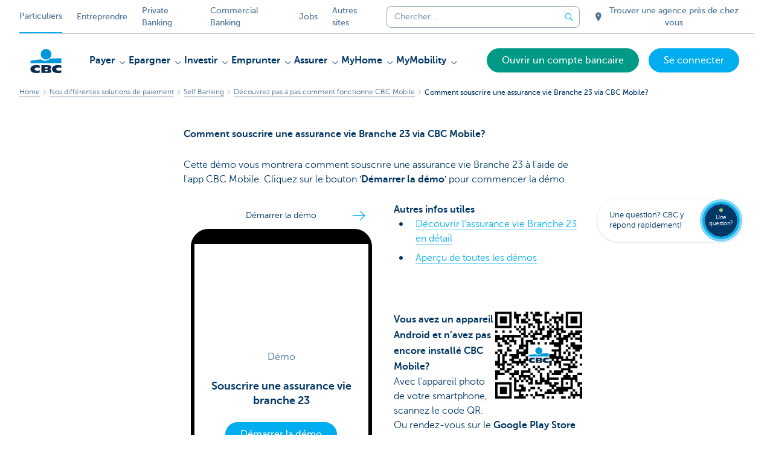

--- FILE ---
content_type: text/html; charset=utf-8
request_url: https://www.cbc.be/particuliers/fr/produits/paiements/self-banking/guide-banque-et-assurances-en-ligne/demos-mobile/comment-souscrire-une-assurance-vie-branche-23.html
body_size: 53274
content:



<!DOCTYPE html>
<html lang="fr" class="no-js mdrn aem__author--classicui aem-design aem-design--particulieren">

<script type="application/javascript">
    var featureFlags = {"youtubeCookieConsent":true,"searchBarTopNavigation":true,"branchesV2Index":true,"formSubmitToApi":true,"contentSyncEnabled":true,"TrustBuilder":true};
</script>
<head>
    <title>Comment souscrire une assurance vie Branche 23 via CBC Mobile? - CBC Banque et Assurance</title>

<meta http-equiv="X-UA-Compatible" content="IE=edge,chrome=1">
<meta http-equiv="content-type" content="text/html; charset=UTF-8"/>

<meta name="title" content="Comment souscrire une assurance vie Branche 23 via CBC Mobile? - CBC Banque et Assurance"/>
<meta name="description" content="Cette d&eacute;mo vous montrera comment souscrire une assurance vie Branche 23 &agrave; l'aide de l'app CBC Mobile. Cliquez sur le bouton 'D&eacute;marrer la d&eacute;mo' pour commencer la d&eacute;mo.">
<meta http-equiv="last-modified" content="Fri, 02 Dec 2022 13:56:17 GMT"/>

<meta name="viewport" content="width=device-width, initial-scale=1.0">
<meta name="HandheldFriendly" content="true">
<meta name="MobileOptimized" content="320">

<link rel="canonical" href="https://www.cbc.be/particuliers/fr/produits/paiements/self-banking/guide-banque-et-assurances-en-ligne/demos-mobile/comment-souscrire-une-assurance-vie-branche-23.html"/>
<link rel="alternate" hreflang="fr-be" href="https://www.cbc.be/particuliers/fr/produits/paiements/self-banking/guide-banque-et-assurances-en-ligne/demos-mobile/comment-souscrire-une-assurance-vie-branche-23.html"/>
<meta name="robots" content="NOODP,NOYDIR,index,follow"/>
<meta name="browsermap.enabled" content="false"/>

<meta name="format-detection" content="telephone=no">



<meta name="twitter:card" content="summary"/>
<meta name="twitter:site" content="@"/>
<meta name="twitter:title" content="Comment souscrire une assurance vie Branche 23 via CBC Mobile? - CBC Banque et Assurance"/>
<meta name="twitter:description" content="Cette d&amp;eacute;mo vous montrera comment souscrire une assurance vie Branche 23 &amp;agrave; l&#39;aide de l&#39;app CBC Mobile. Cliquez sur le bouton &#39;D&amp;eacute;marrer la d&amp;eacute;mo&#39; pour commencer la d&amp;eacute;mo."/>
<meta name="twitter:image" content="https://wcmassets.cbc.be/content/dam/kdl-assets/logos/c/logos-cbc.svg.cdn.res/last-modified/1733244035955/logos-cbc.svg"/>
<meta name="twitter:url" content="https://www.cbc.be/particuliers/fr/produits/paiements/self-banking/guide-banque-et-assurances-en-ligne/demos-mobile/comment-souscrire-une-assurance-vie-branche-23.html"/>

<meta property="og:title" content="Comment souscrire une assurance vie Branche 23 via CBC Mobile? - CBC Banque et Assurance"/>
<meta property="og:site_name" content="CBC"/>
<meta property="og:url" content="https://www.cbc.be/particuliers/fr/produits/paiements/self-banking/guide-banque-et-assurances-en-ligne/demos-mobile/comment-souscrire-une-assurance-vie-branche-23.html"/>
<meta property="og:description" content="Cette d&amp;eacute;mo vous montrera comment souscrire une assurance vie Branche 23 &amp;agrave; l&#39;aide de l&#39;app CBC Mobile. Cliquez sur le bouton &#39;D&amp;eacute;marrer la d&amp;eacute;mo&#39; pour commencer la d&amp;eacute;mo."/>
<meta property="og:image" content="https://wcmassets.cbc.be/content/dam/kdl-assets/logos/c/logos-cbc.svg.cdn.res/last-modified/1733244035955/logos-cbc.svg"/>

    

<link rel="icon" type="image/x-icon" href="https://wcmassets.cbc.be/content/dam/kdl-assets/favicons/cbc/favicon.ico.cdn.res/last-modified/0/favicon.ico"/>
<link rel="shortcut icon" type="image/x-icon" href="https://wcmassets.cbc.be/content/dam/kdl-assets/favicons/cbc/favicon.ico.cdn.res/last-modified/0/favicon.ico"/>

<link rel="apple-touch-icon" sizes="114x114" href="https://wcmassets.cbc.be/content/dam/kdl-assets/logos/c/logos-cbc.svg.cdn.res/last-modified/1733244035955/logos-cbc.svg"/>
<link rel="apple-touch-icon" sizes="144x144" href="https://wcmassets.cbc.be/content/dam/kdl-assets/favicons/cbc/touch-144.png.cdn.res/last-modified/1731696534606/touch-144.png"/>

    

    


    







    
    <link data-link-clientlib rel="stylesheet" href="https://wcmassets.kbc.be/etc.clientlibs/kbc/components/websites/display-cookie-trustarc/loader.min.ACSHASHa0b2566880186ad21d19a59db52263cc.css" type="text/css"><script data-script-clientlib type="text/javascript" src="https://wcmassets.kbc.be/etc.clientlibs/kbc/components/websites/display-cookie-trustarc/loader.min.ACSHASHe8b154dc24b29d0f1e3b7b34bf30f344.js" defer></script>




    
    <script data-script-clientlib type="text/javascript" src="https://wcmassets.kbc.be/etc.clientlibs/kbc/global/websites/load.min.ACSHASH2f9fe7dcb61e98188fa475a856df0504.js"></script>



    
    <script data-script-clientlib type="text/javascript" src="https://wcmassets.kbc.be/etc.clientlibs/kbc/components/shared/global/head/globals.min.ACSHASHf50b1428093b72db43ef6b618095f5f1.js" defer></script><script data-script-clientlib type="text/javascript" src="https://wcmassets.kbc.be/etc.clientlibs/kbc/vendor/shared/jquery.min.ACSHASH2c3f93f38107999c6c106cba15295459.js" defer></script><script data-script-clientlib type="text/javascript" src="https://wcmassets.kbc.be/etc.clientlibs/kbc/components/shared/global/head.min.ACSHASH6eb1f4cff344d724477db0773f3328ea.js" defer></script><script data-script-clientlib type="text/javascript" src="https://wcmassets.kbc.be/etc.clientlibs/kbc/vendor/shared/modernizr.min.ACSHASH2f06bfbdc03b6c28f135a3f8893ced1b.js" defer></script><script data-script-clientlib type="text/javascript" src="https://wcmassets.kbc.be/etc.clientlibs/kbc/vendor/shared/enquire.min.ACSHASH3875f09577a561b3a2e3499baddc3c61.js" defer></script><script data-script-clientlib type="text/javascript" src="https://wcmassets.kbc.be/etc.clientlibs/kbc/components/websites/device-detection.min.ACSHASHf17f0a9527a0b2dd1e6d9bbe92ba30ef.js" defer></script><script data-script-clientlib type="text/javascript" src="https://wcmassets.kbc.be/etc.clientlibs/kbc/vendor/shared/jquery-extensions/jquery-custom-extensions.min.ACSHASHf96060aa1d6f82883706d8fb7c46ccf1.js" defer></script><script data-script-clientlib type="text/javascript" src="https://wcmassets.kbc.be/etc.clientlibs/kbc/global/websites/head.min.ACSHASHca0b4db3145a42bab171229b6a037e41.js" defer></script>



    
    <script data-script-clientlib type="text/javascript" src="https://wcmassets.kbc.be/etc.clientlibs/kbc/components/websites/redirect.min.ACSHASHca17e63a43ed0b2e2f7541e69f9b321c.js"></script>



<link rel="preload" href="https://wcmassets.kbc.be/etc.clientlibs/kbc/fonts/websites/museo/resources/font/museosans-300-webfont.woff2" as="font" type="font/woff2" crossorigin/>
<link rel="preload" href="https://wcmassets.kbc.be/etc.clientlibs/kbc/fonts/websites/museo/resources/font/museosans-500-webfont.woff2" as="font" type="font/woff2" crossorigin/>
<link rel="preload" href="https://wcmassets.kbc.be/etc.clientlibs/kbc/fonts/websites/museo/resources/font/museosans-700-webfont.woff2" as="font" type="font/woff2" crossorigin/>





    
    <link data-link-clientlib rel="stylesheet" href="https://wcmassets.kbc.be/etc.clientlibs/kbc/vendor/shared/jquery.min.ACSHASHd41d8cd98f00b204e9800998ecf8427e.css" type="text/css"><link data-link-clientlib rel="stylesheet" href="https://wcmassets.kbc.be/etc.clientlibs/kbc/components/shared/global/head.min.ACSHASHedae3a9dd6da2862b56b747132455fdd.css" type="text/css"><link data-link-clientlib rel="stylesheet" href="https://wcmassets.kbc.be/etc.clientlibs/kbc/components/websites/device-detection.min.ACSHASH1f8e278e7f1c6f868c2c3dc8f49371c1.css" type="text/css"><link data-link-clientlib rel="stylesheet" href="https://wcmassets.kbc.be/etc.clientlibs/kbc/global/websites/head.min.ACSHASH6d1330f512cfd258336aefc5edbf149c.css" type="text/css">



    
    <link data-link-clientlib rel="stylesheet" href="https://wcmassets.kbc.be/etc.clientlibs/kbc/components/websites/cta-button.min.ACSHASHf8fe93bf10545b8ac8797515ca581896.css" type="text/css"><link data-link-clientlib rel="stylesheet" href="https://wcmassets.kbc.be/etc.clientlibs/settings/wcm/designs/particulieren/clientlibs/main.min.ACSHASH87483553409337bb74401a16f256e004.css" type="text/css">




<script type="text/javascript" data-layer-name="digitalData">
    var digitalData = digitalData || {};digitalData.page = digitalData.page || {};digitalData.page.pageInfo = digitalData.page.pageInfo || {};digitalData.page.attributes = digitalData.page.attributes || {};digitalData.product = digitalData.product || [];digitalData.event=digitalData.event || [];digitalData.event[0]=digitalData.event[0] || {};digitalData.event[0].eventInfo = digitalData.event[0].eventInfo || {};digitalData.user = digitalData.user || {};digitalData.user.initiative = digitalData.user.initiative || {};digitalData.user.attributes = digitalData.user.attributes || {};digitalData.page.pageInfo.issueDate = "202410241457";digitalData.page.attributes.language = "fr";digitalData.page.pageInfo.pillar = "prod";digitalData.page.attributes.title = "Comment souscrire une assurance vie Branche 23 via CBC Mobile?";digitalData.page.pageInfo.pageID = "product/betalen/zelf-bankieren/stappenplannen-digitaal-bankieren/demos-mobile/comment-souscrire-une-assurance-vie-branche-23";digitalData.page.pageInfo.pageType = "content-oriented-template";digitalData.page.attributes.digitalChannel = "web_particulieren.cbc.be";digitalData.page.attributes.companyCode = "0002";digitalData.page.attributes.digitalAssetCode = "0001";digitalData.page.attributes.platformCode = "0002";digitalData.page.attributes.systemCode = "0001";digitalData.event[0].eventInfo.eventCode = "0000";digitalData.event[0].eventInfo.eventTypeCode = "0001";digitalData.event[0].eventInfo.eventSubTypeCode = "0001";digitalData.event[0].eventInfo.eventNameCode = "0000";digitalData.event[0].eventInfo.eventDetailCode = "0000";digitalData.event[0].eventInfo.eventDetail = "content-oriented-template";digitalData.event[0].eventInfo.eventLinkValue = "na";digitalData.event[0].eventInfo.eventLifeCycleCode = "na";digitalData.user.initiative.offerCode = "na";digitalData.user.initiative.contentCode = "na";digitalData.user.initiative.treatmentCode = "na";digitalData.page.attributes.pageZone = "na";digitalData.page.attributes.pageZonePosition = "na";digitalData.page.attributes.contentTag = "na";digitalData.page.attributes.touchTagCode = "na";digitalData.user.attributes.loggedIn = "not logged in";digitalData.user.attributes.marketing = "na";digitalData.page.attributes.ABTest = "na";digitalData.page.attributes.ABVersion = "na";digitalData.page.attributes.distributorCode = "02";digitalData.page.attributes.segmentCode = "PPS";digitalData.event[0].eventInfo.eventJourneyCode = "na";</script>
<script async src="//assets.adobedtm.com/launch-EN0f6839f46e854ca791823915d04fd52b.min.js"></script>

    <script src="https://wcmassets.kbc.be/etc.clientlibs/kbc/vendor/websites/adobe-target-async.min.ACSHASH87dc28862eeb37139cc08aac07ec9d42.js"></script>



    
    
    <script data-script-clientlib type="text/javascript" src="https://wcmassets.kbc.be/etc.clientlibs/kbc/components/websites/adobe-target/prd.min.ACSHASH615f1ef8e3c96c5541dbeaa59dd2efc9.js" defer></script>






    <link rel="search" type="application/opensearchdescription+xml" href="https://www.cbc.be/particuliers/fr/produits/paiements/self-banking/guide-banque-et-assurances-en-ligne/demos-mobile/comment-souscrire-une-assurance-vie-branche-23.opensearchdescription.xml" title="Search"/>
    

</head>

<body tabindex="-1" data-basename="particulieren-cbc" class="device--desktop os--windows aem-body ">

<div id="process-conditional-profiles"><div data-conditional-profiles="{&#34;profiles&#34;:[{&#34;id&#34;:&#34;deviceIsPhone&#34;,&#34;script&#34;:&#34;return jsKbc.deviceDetection.isPhone;&#34;},{&#34;id&#34;:&#34;deviceIsTablet&#34;,&#34;script&#34;:&#34;return jsKbc.deviceDetection.isTablet;&#34;},{&#34;id&#34;:&#34;deviceIsPC&#34;,&#34;script&#34;:&#34;return jsKbc.deviceDetection.isDesktop;&#34;},{&#34;id&#34;:&#34;androidPhone&#34;,&#34;script&#34;:&#34;return jsKbc.deviceDetection.isAndroid \u0026\u0026 jsKbc.deviceDetection.isPhone;&#34;},{&#34;id&#34;:&#34;androidTablet&#34;,&#34;script&#34;:&#34;return jsKbc.deviceDetection.isAndroid \u0026\u0026 jsKbc.deviceDetection.isTablet;&#34;},{&#34;id&#34;:&#34;iOSPhone&#34;,&#34;script&#34;:&#34;return jsKbc.deviceDetection.isIOS \u0026\u0026 jsKbc.deviceDetection.isPhone;&#34;},{&#34;id&#34;:&#34;iOSPad&#34;,&#34;script&#34;:&#34;return jsKbc.deviceDetection.isIOS \u0026\u0026 jsKbc.deviceDetection.isTablet;&#34;},{&#34;id&#34;:&#34;winPhone&#34;,&#34;script&#34;:&#34;return jsKbc.deviceDetection.isWindowsPhone;&#34;},{&#34;id&#34;:&#34;acceptedDisclaimer&#34;,&#34;script&#34;:&#34;return jsKbc.disclaimer.accepted;&#34;},{&#34;id&#34;:&#34;URLParameterMatch&#34;,&#34;script&#34;:&#34;return jsKbc.deviceDetection.hasParameterUrl(config);&#34;},{&#34;id&#34;:&#34;oldBrowserIE&#34;,&#34;script&#34;:&#34;return jsKbc.deviceDetection.isIE \u0026\u0026 jsKbc.deviceDetection.versionIE \u003c 9;&#34;},{&#34;id&#34;:&#34;cvIsUploaded&#34;,&#34;script&#34;:&#34;return !!localStorage.getItem(\u0027cv_matchingData\u0027);&#34;}]}"></div></div>

<div class="customprint">
    <img class="header__image-print"/>

<div class="header__image header__image--vertical- header__image--horizontal-" style="background-image: url('');" data-responsive-background data-component-type="hero-image">
    <div class="header__overlay"></div>
</div>

    <img class="logo" src="https://wcmassets.cbc.be/content/dam/kdl-assets/logos/c/logos-cbc.svg.cdn.res/last-modified/1733244035955/logos-cbc.svg" alt="logo"/>
</div>






    
    <link data-link-clientlib rel="stylesheet" href="https://wcmassets.kbc.be/etc.clientlibs/kbc/components/websites/error-message.min.ACSHASHaed46a23904711855f591a97d9252611.css" type="text/css"><link data-link-clientlib rel="stylesheet" href="https://wcmassets.kbc.be/etc.clientlibs/kbc/components/websites/mini-button.min.ACSHASHf4fcd5d73caf851a46584c2156e7c424.css" type="text/css"><script data-script-clientlib type="text/javascript" src="https://wcmassets.kbc.be/etc.clientlibs/kbc/components/websites/error-message.min.ACSHASH42200efc44206ef873f5ece2c27f9093.js" defer></script><script data-script-clientlib type="text/javascript" src="https://wcmassets.kbc.be/etc.clientlibs/kbc/components/websites/page-zone.min.ACSHASHf18d1aed4d7a1a36e40ce1813a3344ec.js" defer></script>



<div id="site-reliability-system-message" class="aem__system-message">
    <div class="aem__system-message__content">
        <div class="aem__system-message__content__icon__error"><svg xmlns="http://www.w3.org/2000/svg" viewBox="0 0 24 24" width="24" height="24"><!--{"metaAttributes":{"multicolor":false,"glyph":false,"rotatable":false,"deprecated":false,"rename":false,"themeable":false,"low-quality":false,"custom-viewport":false,"lottie":false}}--><g class="nc-icon-wrapper" transform="translate(2.3999999999999995 2.3999999999999995) scale(0.8)" stroke-linecap="round" stroke-linejoin="round" stroke-width="1.3" fill="#000000" stroke="#000000"><circle cx="12" cy="12" r="11" fill="none" stroke="#000000" stroke-miterlimit="10"/> <line data-color="color-2" x1="12" y1="7" x2="12" y2="13" fill="none" stroke-miterlimit="10"/> <circle data-color="color-2" data-stroke="none" cx="12" cy="17" r="1" stroke="none"/></g></svg>
        </div>
        <div class="aem__system-message__content__container aem-mini-button">
            <div class="aem__system-message__content__error">Une erreur s&#39;est produite. La page est temporairement indisponible.</div>
        </div>
    </div>
    <a class="aem__system-message__close-button" aria-label="close notification" tabindex="0">
        <div id="system-message-close-button" class="aem__system-message__content__icon__close"><svg xmlns="http://www.w3.org/2000/svg" width="24" height="24" viewBox="0 0 24 24"><!--{"metaAttributes":{"multicolor":false,"glyph":false,"rotatable":false,"deprecated":false,"rename":false,"themeable":false,"low-quality":false,"custom-viewport":false,"lottie":false}}--><path id="Path_17008" data-name="Path 17008" d="M14,14l-4-4" fill="none" stroke="#000" stroke-linecap="round" stroke-linejoin="round"/><path id="Path_17009" data-name="Path 17009" d="M10,14l4-4" fill="none" stroke="#000" stroke-linecap="round" stroke-linejoin="round"/></svg></div>
    </a>
</div>

<div class="header container responsivegrid">

    
    
    
    
    <link data-link-clientlib rel="stylesheet" href="https://wcmassets.kbc.be/etc.clientlibs/kbc/components/websites/layoutcontainer.min.ACSHASHa33f4d30b495eb644af19a29df6efa1f.css" type="text/css">


    
    
    
    <div class="layoutContainer">
        <div id="container-4b60fd39d3" data-component-type="container" class="cmp-container ">

            

            
            <div class="header header--white header--text-primary-dark">

<div id="skip-link">
    <a href="#main-content" class="screenreader-text">Skip to main content</a>
</div>
<header class="site__header aem-site__header" data-component-type="header">
    

    <div class="top-navigation__container" data-page-zone="topnav" data-component-type="top-navigation">
        <div class="row">
            <div class="grid">
                <div class="top-navigation top-navigation--with-searchbar">
                    
<div class="site-switch" data-component-type="site-switch">
    


    

    
        
            <div class="site-switch__item site-switch__item--active">
                
                <span class="site-switch__link">
                    Particuliers
                </span>
            </div>
        
            <div class="site-switch__item site-switch__item">
                <a class="site-switch__link" href="/entreprendre/fr.html?zone=topnav" target="_self" data-analytics-track="cta-click" data-analytics-cta-type="SiteSwitch" data-analytics-cta-name="OndernemenCBC" data-component-tracking-click="3477678d-de30-4997-b905-2a8659cbdc0a">Entreprendre
                </a>
                
            </div>
        
            <div class="site-switch__item site-switch__item">
                <a class="site-switch__link" href="/private-banking/fr.html?zone=topnav" target="_self" data-analytics-track="cta-click" data-analytics-cta-type="SiteSwitch" data-analytics-cta-name="PrivateBankingCBC" data-component-tracking-click="ee295b0d-87a4-447e-abe0-cedc57ba551e">Private Banking
                </a>
                
            </div>
        
            <div class="site-switch__item site-switch__item">
                <a class="site-switch__link" href="/corporate/fr.html?zone=topnav" target="_self" data-analytics-track="cta-click" data-analytics-cta-type="SiteSwitch" data-analytics-cta-name="CorporateCBC" data-component-tracking-click="51fe5762-ac30-4a63-a35b-3fdc9f839643">Commercial Banking
                </a>
                
            </div>
        
            <div class="site-switch__item site-switch__item">
                <a class="site-switch__link" href="/jobs/fr.html?zone=topnav" target="_self" data-analytics-track="cta-click" data-analytics-cta-type="SiteSwitch" data-analytics-cta-name="JobsCBC" data-component-tracking-click="9d20d799-3f85-497e-a7ed-dcb06872be20">Jobs
                </a>
                
            </div>
        
        <div class="site-switch__item" data-menu-dropdown="parent">
            <a class="site-switch__link" href="/particuliers/fr/info/tous-les-sites-web.html">
                Autres sites
            </a>
        </div>
    
</div>

    
    <script data-script-clientlib type="text/javascript" src="https://wcmassets.kbc.be/etc.clientlibs/kbc/components/websites/dropdown-menu.min.ACSHASH98a11d80c0a485d3f2587de7f5266222.js" defer></script>




                    <div class="top-navigation__items">
                        <div class="top-navigation__searchbar">
                            

<form data-minlength="3" data-component-type="searchbar" data-analytics-track="form-submit" data-analytics-submit-type="CTA Search Button" data-analytics-submit-destination="/content/particulieren-cbc/fr/chercher.html" data-component-tracking-id="6454f6aa-5a40-47e7-98ca-65fb46309989" class="aem-searchbar" action="/particuliers/fr/chercher.html" data-behaviour="search-bar" data-zoneable autocomplete="off">
    
    <script type="text/javascript">
        var digitalData = digitalData || {};
        digitalData.component = digitalData.component || {};
    </script>

    
        <script type="text/javascript" data-layer-name="componentDigitalData">
            digitalData.component["6454f6aa-5a40-47e7-98ca-65fb46309989"] = (function() {
                var digitalData = digitalData || {};digitalData.event=digitalData.event || [];digitalData.event[0]=digitalData.event[0] || {};digitalData.event[0].eventInfo = digitalData.event[0].eventInfo || {};digitalData.page = digitalData.page || {};digitalData.page.attributes = digitalData.page.attributes || {};digitalData.user = digitalData.user || {};digitalData.user.attributes = digitalData.user.attributes || {};digitalData.event[0].eventInfo.eventCode = "0106";digitalData.event[0].eventInfo.eventTypeCode = "0002";digitalData.event[0].eventInfo.eventSubTypeCode = "0010";digitalData.event[0].eventInfo.eventNameCode = "0011";digitalData.event[0].eventInfo.eventDetailCode = "na";digitalData.event[0].eventInfo.eventDetail = "na";digitalData.page.attributes.siteToolCode = "0007";digitalData.page.attributes.siteToolTypeCode = "0002";digitalData.page.attributes.siteToolStatusCode = "0007";digitalData.user.attributes.loggedIn = "not logged in";
                return digitalData;
            })();
        </script>
    

    <div class="aem-searchbar__wrapper">
        <div class="aem-searchbar__input-wrapper">
            <input class="aem-searchbar__input" name="q" maxlength="250" placeholder="Chercher..." type="search"/>
            <ul class="aem-autocompleter"></ul>
            <button aria-label="Effacer la barre de recherche" data-clear class="aem-searchbar__clear-button" type="button">
                <div class="aem-searchbar__clear-circle">
                    <svg viewBox="0 0 24 24" aria-hidden="true" class="aem-searchbar__clear-icon">
                        <path d="M14,14l-4-4" fill="none" stroke="#000" stroke-linecap="round" stroke-linejoin="round"/>
                        <path d="M10,14l4-4" fill="none" stroke="#000" stroke-linecap="round" stroke-linejoin="round"/>
                    </svg>
                </div>
            </button>
        </div>
        <button aria-label="Envoyez la recherche" class="aem-searchbar__button" type="submit">
            <svg aria-hidden="true" viewBox="0 0 24 24">
                <line x1="21.01" y1="21.01" x2="15.3" y2="15.3" stroke-width="1.6" stroke-linecap="round" stroke-linejoin="round"/>
                <circle cx="10.2" cy="10.2" r="7.21" stroke-width="1.6" stroke-linecap="round" stroke-linejoin="round"/>
            </svg>
        </button>
    </div>

</form>

    
    <link data-link-clientlib rel="stylesheet" href="https://wcmassets.kbc.be/etc.clientlibs/kbc/components/autocompleter-web.min.ACSHASHa1b26dc832bfd40fc2ec831db8af81dc.css" type="text/css"><script data-script-clientlib type="text/javascript" src="https://wcmassets.kbc.be/etc.clientlibs/kbc/components/websites/http-helper.min.ACSHASHc06e367876ed863d8b69ae6786639e0f.js" defer></script><script data-script-clientlib type="text/javascript" src="https://wcmassets.kbc.be/etc.clientlibs/kbc/components/kate-search-api.min.ACSHASHdd6951ddb4bb3cb706df822bdacb5b86.js" defer></script><script data-script-clientlib type="text/javascript" src="https://wcmassets.kbc.be/etc.clientlibs/kbc/components/autocompleter-web.min.ACSHASH6b6fb50e5eb70094a547c9722bf88388.js" defer></script>



    
    <link data-link-clientlib rel="stylesheet" href="https://wcmassets.kbc.be/etc.clientlibs/kbc/components/websites/searchbar.min.ACSHASH22636d9bcf1000b695008b3170858d70.css" type="text/css"><script data-script-clientlib type="text/javascript" src="https://wcmassets.kbc.be/etc.clientlibs/kbc/components/websites/searchbar.min.ACSHASHf5001b48765418675090a22aa7399f06.js" defer></script>



                        </div>
                        <div class="top-navigation__links">
                            <a class="top-navigation__link" title="Trouver une agence près de chez vous" href="/particuliers/fr/agence.html">
                                <i class="icon icon--location-full"></i>
                                <span>Trouver une agence près de chez vous</span>
                            </a>
                        
                            <a class="top-navigation__link" title="CBC Live" href="/particuliers/fr/contact-support/cbc-live-service-client.html">
                                <i class="icon icon--phone3"></i>
                                <span>CBC Live</span>
                            </a>
                        </div>

                        <div class="languagenav show-on--desktop show-on nav--language--dropdown">


    
    


</div>

                    </div>
                </div>
            </div>
        </div>
    </div>

    
    
    




    
    <div class="brand__row__container brand__row__container--dropdownnav" data-component-type="header">
    <div class="nav__backdrop"></div>
    <div class="row brand__row brand__row--dropdownnav">
        <div class="grid aem-mobile-header">
            <div class="logo">
<a href="/particuliers/fr.html?zone=topnav" class="aem-logo" data-component-type="navigation-logo">
    <span class="sr-only">Particulieren</span>
    <?xml version="1.0" encoding="UTF-8"?>
<svg xmlns="http://www.w3.org/2000/svg" width="320" height="320" version="1.1" viewBox="0 0 320 320"><!--{"metaAttributes":{"multicolor":true,"glyph":false,"rotatable":false,"deprecated":false,"rename":false,"themeable":false,"low-quality":false,"custom-viewport":false,"lottie":false}}-->
  <circle cx="161.5" cy="104.38" r="44.19" fill="#0097db"/>
  <path d="M194.09,140.12c-8.42,9.13-23.27,18.26-42.31,18.26-14.78,0-27.5-5.74-35.6-12.13-48.25,5.07-84.14,12.24-84.14,12.24v19.54l255.95-.03v-40.28s-43.86-.27-93.91,2.4h0Z" fill="#0097db"/>
  <path d="M288,256.33c-7.18,2.19-16.61,3.49-25.05,3.49-30.08,0-52.16-8.55-52.16-33.42,0-22.47,21.41-32.24,50.67-32.24,8.14,0,18.47.89,26.55,3.48v21.77c-6-3.63-11.99-5.89-20.56-5.89-11.16,0-22.31,5.5-22.31,13.47s11.11,13.47,22.31,13.47c8.44,0,14.56-2.34,20.55-5.8v21.66h0Z" fill="#0d2a50"/>
  <path d="M109.21,256.33c-7.18,2.19-16.61,3.49-25.05,3.49-30.08,0-52.16-8.55-52.16-33.42,0-22.47,21.41-32.24,50.67-32.24,8.14,0,18.47.89,26.55,3.48v21.77c-6-3.63-11.99-5.89-20.56-5.89-11.16,0-22.31,5.5-22.31,13.47s11.11,13.47,22.31,13.47c8.44,0,14.56-2.34,20.55-5.8v21.66h0Z" fill="#0d2a50"/>
  <path d="M121.95,195.62h61.46c15.96,0,21.2,6.21,21.2,15.87,0,10.82-9.67,15.52-19.6,16.05v.18c10.19.79,20.14,1.95,20.14,14.72,0,8.33-5.24,16.5-22.79,16.5h-60.4v-63.33h0ZM152.36,246.07h15.86c5.94,0,7.96-2.46,7.96-6.1s-2.04-6.25-7.9-6.25h-15.92v12.34h0ZM152.36,222.46h15.14c5.85,0,8.14-2.37,8.14-6,0-4.17-2.31-6.25-7.72-6.25h-15.57v12.25Z" fill="#0d2a50"/>
  
</svg>
</a>

</div>
<div class="mobiletile site-switch base">
<div class="aem-main-nav__mobile-tile" data-menu-dropdown="parent">
    <button class="aem-main-nav__mobile-tile__trigger" data-mobile-tile="site-switch" data-menu-dropdown="trigger" aria-expanded="false" aria-haspopup="true" aria-controls="site-switch-list">
            <span class="aem-main-nav__mobile-tile__text" data-mobile-tile="site-switch">Particuliers</span>
        <i class="icon icon--down"></i>
        <i class="icon icon--down-bold"></i>
    </button>
    <ul class="aem-main-nav__mobile-tile__list" data-menu-dropdown="list" id="site-switch-list">
        
            <li class="aem-main-nav__mobile-tile__list-item aem-main-nav__mobile-tile__list-item--active">
                <p class="aem-main-nav__mobile-tile__text aem-main-nav__mobile-tile__text--active">Particuliers</p>
            </li>
            
        
            
            <li class="aem-main-nav__mobile-tile__list-item">
                <a class="aem-main-nav__mobile-tile__text" data-menu-dropdown="item" target="_self" data-analytics-track="cta-click" data-analytics-cta-type="SiteSwitch" data-analytics-cta-name="OndernemenCBC" data-component-tracking-click="3477678d-de30-4997-b905-2a8659cbdc0a" href="/entreprendre/fr.html?zone=mobile-menu">Entreprendre</a>
            </li>
        
            
            <li class="aem-main-nav__mobile-tile__list-item">
                <a class="aem-main-nav__mobile-tile__text" data-menu-dropdown="item" target="_self" data-analytics-track="cta-click" data-analytics-cta-type="SiteSwitch" data-analytics-cta-name="PrivateBankingCBC" data-component-tracking-click="ee295b0d-87a4-447e-abe0-cedc57ba551e" href="/private-banking/fr.html?zone=mobile-menu">Private Banking</a>
            </li>
        
            
            <li class="aem-main-nav__mobile-tile__list-item">
                <a class="aem-main-nav__mobile-tile__text" data-menu-dropdown="item" target="_self" data-analytics-track="cta-click" data-analytics-cta-type="SiteSwitch" data-analytics-cta-name="CorporateCBC" data-component-tracking-click="51fe5762-ac30-4a63-a35b-3fdc9f839643" href="/corporate/fr.html?zone=mobile-menu">Commercial Banking</a>
            </li>
        
            
            <li class="aem-main-nav__mobile-tile__list-item">
                <a class="aem-main-nav__mobile-tile__text" data-menu-dropdown="item" target="_self" data-analytics-track="cta-click" data-analytics-cta-type="SiteSwitch" data-analytics-cta-name="JobsCBC" data-component-tracking-click="9d20d799-3f85-497e-a7ed-dcb06872be20" href="/jobs/fr.html?zone=mobile-menu">Jobs</a>
            </li>
        
        <li class="aem-main-nav__mobile-tile__list-item">
            <a class="aem-main-nav__mobile-tile__text" data-menu-dropdown="item" href="/particuliers/fr/info/tous-les-sites-web.html">Autres sites</a>
        </li>
    </ul>
</div>
</div>
<script type="text/javascript" data-layer-name="componentDigitalData">
        var digitalData = digitalData || {};
        digitalData.component = digitalData.component || {};
        
        digitalData.component['8b0275d4-c2bb-41af-b7f9-7a4524bbc10c'] = (function () {
            var digitalData = digitalData || {};digitalData.event=digitalData.event || [];digitalData.event[0]=digitalData.event[0] || {};digitalData.event[0].eventInfo = digitalData.event[0].eventInfo || {};digitalData.user = digitalData.user || {};digitalData.user.attributes = digitalData.user.attributes || {};digitalData.event[0].eventInfo.eventCode = "0123";digitalData.event[0].eventInfo.eventTypeCode = "0002";digitalData.event[0].eventInfo.eventSubTypeCode = "0010";digitalData.event[0].eventInfo.eventNameCode = "0039";digitalData.event[0].eventInfo.eventDetailCode = "na";digitalData.user.attributes.loggedIn = "not logged in";
                    return digitalData;
                
        })();
        </script>



<button class="nav--trigger js-toggle" data-target="main-menu" data-toggle-menu="mobile-navigation-open" data-slide-speed="0" data-analytics-track='cta-click' data-analytics-cta-type='CTA Mobile Menu Button' data-analytics-cta-name="" data-component-tracking-click="8b0275d4-c2bb-41af-b7f9-7a4524bbc10c" role="button" aria-expanded="false" aria-controls="main-menu" data-component-type="mobile-menu">
    <span class="aem-menu-text">MENU</span>
    
    <span class="aem-icon__menu"><svg xmlns="http://www.w3.org/2000/svg" viewBox="0 0 24 24" width="24" height="24"><!--{"metaAttributes":{"multicolor":false,"glyph":false,"rotatable":false,"deprecated":false,"rename":false,"themeable":false,"low-quality":false,"custom-viewport":false,"lottie":false}}--><g class="nc-icon-wrapper" transform="translate(2.3999999999999995 2.3999999999999995) scale(0.8)" stroke-linecap="round" stroke-linejoin="round" stroke-width="1.3" fill="#000000" stroke="#000000"><line data-color="color-2" fill="none" stroke-miterlimit="10" x1="1" y1="12" x2="23" y2="12"/> <line fill="none" stroke="#000000" stroke-miterlimit="10" x1="1" y1="5" x2="23" y2="5"/> <line fill="none" stroke="#000000" stroke-miterlimit="10" x1="1" y1="19" x2="23" y2="19"/></g></svg></span>
    
    <span class="aem-icon__cancel"><svg xmlns="http://www.w3.org/2000/svg" width="24" height="24" viewBox="0 0 24 24"><!--{"metaAttributes":{"multicolor":false,"glyph":false,"rotatable":false,"deprecated":false,"rename":false,"themeable":false,"low-quality":false,"custom-viewport":false,"lottie":false}}--><path d="M19.9,4.1,4.1,19.9" fill="none" stroke="#000" stroke-linecap="round" stroke-linejoin="round"/><path d="M19.9,19.9,4.1,4.1" fill="none" stroke="#000" stroke-linecap="round" stroke-linejoin="round"/></svg></span>
</button>
<div class="site__header__mobile show-on show-on--mobile show-on--tablet">
                <span class="homebanking-button-placeholder homebanking-button--mobile"><script type="text/javascript" data-layer-name="componentDigitalData">
        var digitalData = digitalData || {};
        digitalData.component = digitalData.component || {};
        
        digitalData.component['b1674c44-2fc3-4cc4-88f4-1a20fe3413da'] = (function () {
            var digitalData = digitalData || {};digitalData.event=digitalData.event || [];digitalData.event[0]=digitalData.event[0] || {};digitalData.event[0].eventInfo = digitalData.event[0].eventInfo || {};digitalData.page = digitalData.page || {};digitalData.page.attributes = digitalData.page.attributes || {};digitalData.user = digitalData.user || {};digitalData.user.attributes = digitalData.user.attributes || {};digitalData.event[0].eventInfo.eventCode = "0106";digitalData.event[0].eventInfo.eventTypeCode = "0002";digitalData.event[0].eventInfo.eventSubTypeCode = "0010";digitalData.event[0].eventInfo.eventNameCode = "0035";digitalData.event[0].eventInfo.eventDetailCode = "na";digitalData.event[0].eventInfo.eventDetail = "na";digitalData.event[0].eventInfo.eventLinkValue = "na";digitalData.page.attributes.siteToolCode = "0011";digitalData.page.attributes.siteToolTypeCode = "0002";digitalData.page.attributes.siteToolStatusCode = "0007";digitalData.user.attributes.loggedIn = "not logged in";
                    return digitalData;
                
        })();
        </script>
<a href="https://www.cbc.be/processus/connexion/operations-bancaires-sur-pc.html?zone=topnav" class="btn btn--touch visible-on visible-on--inline-block visible-on--desktop" data-analytics-track='cta-click' data-component-type="homebanking-button" data-analytics-cta-type='Homebanking button' data-analytics-cta-name='https://www.cbc.be/processus/connexion/operations-bancaires-sur-pc.html?zone=topnav' data-component-tracking-click="b1674c44-2fc3-4cc4-88f4-1a20fe3413da">
        <span>Se connecter</span>
    </a>

    <a href="https://play.google.com/store/apps/details?id=com.kbc.mobile.android.phone.cbc&amp;hl=fr&zone=topnav" class="btn btn--touch visible-on visible-on--inline-block visible-on--smartphone--android" data-analytics-track='cta-click' data-analytics-cta-type='Homebanking button' data-analytics-cta-name='https://play.google.com/store/apps/details?id=com.kbc.mobile.android.phone.cbc&amp;hl=fr&zone=topnav' data-component-tracking-click="b1674c44-2fc3-4cc4-88f4-1a20fe3413da">
        <span> Se connecter</span>
    </a>

    <a href="https://itunes.apple.com/be/app/cbc-mobile-banking/id458081756?l=fr&amp;mt=8&zone=topnav" class="btn btn--touch visible-on visible-on--inline-block visible-on--smartphone--ios" data-analytics-track='cta-click' data-analytics-cta-type='Homebanking button' data-analytics-cta-name='https://itunes.apple.com/be/app/cbc-mobile-banking/id458081756?l=fr&amp;mt=8&zone=topnav' data-component-tracking-click="b1674c44-2fc3-4cc4-88f4-1a20fe3413da">
        <span> Se connecter</span>
    </a>

    <a href="https://www.microsoft.com/fr-be/store/apps/cbc-mobile-banking/9nblggh08p9t?zone=topnav" class="btn btn--touch visible-on visible-on--inline-block visible-on--smartphone--windows" data-analytics-track='cta-click' data-analytics-cta-type='Homebanking button' data-analytics-cta-name='https://www.microsoft.com/fr-be/store/apps/cbc-mobile-banking/9nblggh08p9t?zone=topnav' data-component-tracking-click="b1674c44-2fc3-4cc4-88f4-1a20fe3413da">
        <span> Se connecter</span>
    </a>

    <a href="https://www.cbc.be/processus/connexion/operations-bancaires-sur-tablette.html?zone=topnav" class="btn btn--touch visible-on visible-on--inline-block visible-on--tablet--android" data-analytics-track='cta-click' data-analytics-cta-type='Homebanking button' data-analytics-cta-name='https://www.cbc.be/processus/connexion/operations-bancaires-sur-tablette.html?zone=topnav' data-component-tracking-click="b1674c44-2fc3-4cc4-88f4-1a20fe3413da">
        <span>Se connecter</span>
    </a>

    <a href="https://www.cbc.be/processus/connexion/operations-bancaires-sur-ipad.html?zone=topnav" class="btn btn--touch visible-on visible-on--inline-block visible-on--tablet--ios" data-analytics-track='cta-click' data-analytics-cta-type='Homebanking button' data-analytics-cta-name='https://www.cbc.be/processus/connexion/operations-bancaires-sur-ipad.html?zone=topnav' data-component-tracking-click="b1674c44-2fc3-4cc4-88f4-1a20fe3413da">
        <span>Se connecter</span>
    </a>
</span>
</div>
        </div>
        <div class="grid brand__grid">
            <nav id="main-menu" class="nav--main aem-main-nav">
    
    
    <link data-link-clientlib rel="stylesheet" href="https://wcmassets.kbc.be/etc.clientlibs/kbc/components/websites/main-navigation.min.ACSHASH65ee82538ff85131d9805f54ba484b6f.css" type="text/css"><script data-script-clientlib type="text/javascript" src="https://wcmassets.kbc.be/etc.clientlibs/kbc/components/websites/main-navigation.min.ACSHASH9c302bfd824269c4eb8192c41da1c161.js" defer></script>


<ul class="aem-main-nav__list" data-component-type="desktop-mainnav">
    <li data-mainnav-item class="aem-main-nav__list__item ">
        
        <button data-mainnav-item-action data-mainnav-click data-target="menu-item--1403728146" aria-controls="menu-item--1403728146" aria-haspopup="true" aria-expanded="false">
            <span data-mainnav-click>Payer</span>
            <i class="icon icon--down-bold" data-mainnav-click></i>
        </button>
        <div class="aem-main-nav__block" id="menu-item--1403728146" aria-hidden="true" data-mainnav-block>
            <div class="aem-main-nav__block__title">
                <a href="https://www.cbc.be/particuliers/fr/paiements.html?zone=topnav">Payer</a>
                
            </div>
            <div class="aem-main-nav__block__columns">
                <div class="aem-main-nav__block__columns__column">
                    <div class="aem-main-nav__block__columns__column__title">
                        
                        <a href="/particuliers/fr/paiements.html?zone=topnav">Comptes &amp; cartes de crédit</a>
                    </div>

                    <div class="aem-main-nav__block__columns__column__item" aria-selected="false">
                        <a href="https://www.cbc.be/particuliers/fr/produits/paiements/comptes-a-vue/compte-bancaire-gratuit.html?zone=topnav">Compte bancaire gratuit</a>
                    </div>
<div class="aem-main-nav__block__columns__column__item" aria-selected="false">
                        <a href="https://www.cbc.be/particuliers/fr/produits/paiements/comptes-a-vue/compte-jeunes.html?zone=topnav">Compte Jeunes gratuit</a>
                    </div>
<div class="aem-main-nav__block__columns__column__item" aria-selected="false">
                        <a href="https://www.cbc.be/particuliers/fr/produits/paiements/comptes-a-vue/compte-a-vue-sur-mesure.html?zone=topnav">Compte sur mesure</a>
                    </div>
<div class="aem-main-nav__block__columns__column__item" aria-selected="false">
                        <a href="https://www.cbc.be/particuliers/fr/produits/paiements/comptes-a-vue/compte-commun.html?zone=topnav">Compte commun</a>
                    </div>
<div class="aem-main-nav__block__columns__column__item" aria-selected="false">
                        <a href="/particuliers/fr/betalen/kaarten.html?zone=topnav">Cartes de crédit &amp; prepaid</a>
                    </div>

                    <div class="aem-main-nav__block__columns__column__show-more">
                        <a href="/particuliers/fr/paiements.html?zone=topnav">Afficher plus</a>
                    </div>
                </div>
<div class="aem-main-nav__block__columns__column">
                    <div class="aem-main-nav__block__columns__column__title">
                        
                        <a href="/particuliers/fr/paiements/self-banking.html?zone=topnav">100% digital</a>
                    </div>

                    <div class="aem-main-nav__block__columns__column__item" aria-selected="false">
                        <a href="https://www.cbc.be/particuliers/fr/paiements/modes-de-paiement.html?zone=topnav">Payer sans contact</a>
                    </div>
<div class="aem-main-nav__block__columns__column__item" aria-selected="false">
                        <a href="https://www.cbc.be/particuliers/fr/paiements/modes-de-paiement/smartphone.html?zone=topnav">Payer avec son smartphone</a>
                    </div>
<div class="aem-main-nav__block__columns__column__item" aria-selected="false">
                        <a href="https://www.cbc.be/particuliers/fr/produits/paiements/self-banking/sur-votre-tablette-ou-pc/comment-fonctionne-touch.html?zone=topnav">Payer avec son ordinateur ou sa tablette</a>
                    </div>
<div class="aem-main-nav__block__columns__column__item" aria-selected="false">
                        <a href="https://www.cbc.be/particuliers/fr/produits/paiements/self-banking/payconiq.html?zone=topnav">Payer avec Payconiq</a>
                    </div>
<div class="aem-main-nav__block__columns__column__item" aria-selected="false">
                        <a href="https://www.cbc.be/particuliers/fr/paiements/payer-en-ligne.html?zone=topnav">Payer en ligne en toute sécurité</a>
                    </div>

                    <div class="aem-main-nav__block__columns__column__show-more">
                        <a href="/particuliers/fr/paiements/self-banking.html?zone=topnav">Afficher plus</a>
                    </div>
                </div>
<div class="aem-main-nav__block__columns__column">
                    <div class="aem-main-nav__block__columns__column__title">
                        
                        <a href="/content/imported/cbc/all-in-one/fr/index.html?zone=topnav">Spécialement pour vous</a>
                    </div>

                    <div class="aem-main-nav__block__columns__column__item" aria-selected="false">
                        <a href="https://www.cbc.be/particuliers/fr/produits/paiements/self-banking/sur-votre-smartphone/mobile/mobilepay.html?zone=topnav">Payer avec un QR-code</a>
                    </div>
<div class="aem-main-nav__block__columns__column__item" aria-selected="false">
                        <a href="/particuliers/fr/product/betalen/zelf-bankieren/met-je-smartphone/deals.html?zone=topnav">Gagner de l&#39;argent avec les Kate Coins</a>
                    </div>
<div class="aem-main-nav__block__columns__column__item" aria-selected="false">
                        <a href="https://www.cbc.be/particuliers/fr/campagne/gagnez-du-temps-avec-kate.html?zone=topnav">Demander à Kate d&#39;effectuer un paiement</a>
                    </div>
<div class="aem-main-nav__block__columns__column__item" aria-selected="false">
                        <a href="https://www.cbc.be/particuliers/fr/produits/paiements/self-banking/sur-votre-smartphone/mobile/transports-en-commun.html?zone=topnav">Réserver votre ticket de train</a>
                    </div>
<div class="aem-main-nav__block__columns__column__item" aria-selected="false">
                        <a href="/particuliers/fr/product/betalen/zelf-bankieren/met-je-smartphone/mobile/sodexo.html?zone=topnav">Commander vos titres-services</a>
                    </div>
<div class="aem-main-nav__block__columns__column__item" aria-selected="false">
                        <a href="/particuliers/fr/product/betalen/zelf-bankieren/met-je-smartphone/mobile/vrije-tijd.html?zone=topnav">Organiser ma sortie cinéma</a>
                    </div>
<div class="aem-main-nav__block__columns__column__item" aria-selected="false">
                        <a href="https://www.cbc.be/particuliers/fr/info/changer-de-banque-pour-cbc.html?zone=topnav">Changer de banque</a>
                    </div>

                    <div class="aem-main-nav__block__columns__column__show-more">
                        <a href="/particuliers/fr/produits/paiements/self-banking/sur-votre-smartphone/cbc-mobile-banking.html?zone=topnav">Afficher plus</a>
                    </div>
                </div>
<div class="aem-main-nav__block__columns__column aem-main-nav__block__columns__column--separated">
                    <div class="aem-main-nav__block__columns__column__title">
                        
                        <a href="/entreprendre/fr/paiements.html?zone=topnav">Pour les entrepreneurs</a>
                    </div>

                    <div class="aem-main-nav__block__columns__column__item" aria-selected="false">
                        <a href="https://www.cbc.be/entreprendre/fr/produits/payer-et-etre-paye/comptes-professionnels/comparateur-comptes-bancaires-professionnels.html?zone=topnav">Compte professionnel</a>
                    </div>
<div class="aem-main-nav__block__columns__column__item" aria-selected="false">
                        <a href="https://www.cbc.be/entreprendre/fr/paiements.html?zone=topnav">Payer et être payé</a>
                    </div>
<div class="aem-main-nav__block__columns__column__item" aria-selected="false">
                        <a href="/entreprendre/fr/online-bankieren/zelfstandige.html?zone=topnav">Services bancaires en ligne</a>
                    </div>
<div class="aem-main-nav__block__columns__column__item" aria-selected="false">
                        <a href="https://www.cbc.be/entreprendre/fr/moments-cles/services-supplementaires.html?zone=topnav">Services supplémentaires</a>
                    </div>

                    
                </div>

            </div>
        </div>
    </li>

    <li data-mainnav-item class="aem-main-nav__list__item ">
        
        <button data-mainnav-item-action data-mainnav-click data-target="menu-item-22240334" aria-controls="menu-item-22240334" aria-haspopup="true" aria-expanded="false">
            <span data-mainnav-click>Epargner</span>
            <i class="icon icon--down-bold" data-mainnav-click></i>
        </button>
        <div class="aem-main-nav__block" id="menu-item-22240334" aria-hidden="true" data-mainnav-block>
            <div class="aem-main-nav__block__title">
                <a href="https://www.cbc.be/particuliers/fr/epargner.html?zone=topnav">Epargner</a>
                
            </div>
            <div class="aem-main-nav__block__columns">
                <div class="aem-main-nav__block__columns__column">
                    <div class="aem-main-nav__block__columns__column__title">
                        
                        <a href="/particuliers/fr/epargner.html?zone=topnav">Epargne</a>
                    </div>

                    <div class="aem-main-nav__block__columns__column__item" aria-selected="false">
                        <a href="/particuliers/fr/product/sparen/spaarrekeningen/vergelijk-spaarrekeningen.html?zone=topnav">Compte d’épargne gratuit</a>
                    </div>
<div class="aem-main-nav__block__columns__column__item" aria-selected="false">
                        <a href="https://www.cbc.be/particuliers/fr/epargner/comptes-epargne/start2save.html?zone=topnav">Compte d’épargne CBC-Start2Save</a>
                    </div>
<div class="aem-main-nav__block__columns__column__item" aria-selected="false">
                        <a href="https://www.cbc.be/particuliers/fr/epargner/compte-epargne-commun.html?zone=topnav">Compte d&#39;épargne commun</a>
                    </div>
<div class="aem-main-nav__block__columns__column__item" aria-selected="false">
                        <a href="https://www.cbc.be/particuliers/fr/epargner/comptes-epargne/compte-d-epargne-pour-tiers.html?zone=topnav">Epargner pour mon (petit-)enfant</a>
                    </div>
<div class="aem-main-nav__block__columns__column__item" aria-selected="false">
                        <a href="https://www.cbc.be/particuliers/fr/epargner/comptes-epargne/compte-epargne-pour-tiers-pour-bebe.html?zone=topnav">Epargner pour mon bébé</a>
                    </div>
<div class="aem-main-nav__block__columns__column__item" aria-selected="false">
                        <a href="https://www.cbc.be/particuliers/fr/epargner/comptes-epargne/compte-de-garantie-locative.html?zone=topnav">Garantie locative</a>
                    </div>

                    <div class="aem-main-nav__block__columns__column__show-more">
                        <a href="/particuliers/fr/epargner.html?zone=topnav">Afficher plus</a>
                    </div>
                </div>
<div class="aem-main-nav__block__columns__column">
                    <div class="aem-main-nav__block__columns__column__title">
                        
                        <a href="/particuliers/fr/epargne-pension.html?zone=topnav">Epargne-pension</a>
                    </div>

                    <div class="aem-main-nav__block__columns__column__item" aria-selected="false">
                        <a href="https://www.cbc.be/particuliers/fr/epargne-pension.html?zone=topnav">Ouvrir une épargne-pension</a>
                    </div>
<div class="aem-main-nav__block__columns__column__item" aria-selected="false">
                        <a href="https://www.cbc.be/particuliers/fr/epargne-pension/fonds-d-epargne-pension.html?zone=topnav">Fonds d&#39;épargne-pension</a>
                    </div>
<div class="aem-main-nav__block__columns__column__item" aria-selected="false">
                        <a href="https://www.cbc.be/particuliers/fr/epargne-pension/assurance-epargne-pension.html?zone=topnav">Assurance épargne-pension</a>
                    </div>
<div class="aem-main-nav__block__columns__column__item" aria-selected="false">
                        <a href="https://www.cbc.be/particuliers/fr/epargner/epargne-long-terme-apres-54-ans.html?zone=topnav">54 ans, un âge important </a>
                    </div>

                    
                </div>
<div class="aem-main-nav__block__columns__column">
                    <div class="aem-main-nav__block__columns__column__title">
                        
                        <a href="/particuliers/fr/sparen/wat-betekent-langetermijnsparen.html?zone=topnav">Epargne à long terme</a>
                    </div>

                    <div class="aem-main-nav__block__columns__column__item" aria-selected="false">
                        <a href="/particuliers/fr/sparen/wat-betekent-langetermijnsparen.html?zone=topnav">Ouvrir une epargne à long terme </a>
                    </div>
<div class="aem-main-nav__block__columns__column__item" aria-selected="false">
                        <a href="https://www.cbc.be/particuliers/fr/epargner/epargnefiscale.html?zone=topnav">Solutions fiscalement avantageuses </a>
                    </div>
<div class="aem-main-nav__block__columns__column__item" aria-selected="false">
                        <a href="https://www.cbc.be/particuliers/fr/epargne-pension/assurance-epargne-pension/home-long-term-plan.html?zone=topnav">Assurance épargne de la Branche 21 </a>
                    </div>
<div class="aem-main-nav__block__columns__column__item" aria-selected="false">
                        <a href="https://www.cbc.be/particuliers/fr/epargner/branche-23/life-long-term-fund-plan.html?zone=topnav">Assurance placement de la Branche 23</a>
                    </div>
<div class="aem-main-nav__block__columns__column__item" aria-selected="false">
                        <a href="https://www.cbc.be/particuliers/fr/epargner/epargnealongterme-apres-65ans.html?zone=topnav">Epargner après 65 ans </a>
                    </div>

                    
                </div>
<div class="aem-main-nav__block__columns__column aem-main-nav__block__columns__column--separated">
                    <div class="aem-main-nav__block__columns__column__title">
                        
                        <a href="/entreprendre/fr/epargne-placements.html?zone=topnav">Pour les entrepreneurs</a>
                    </div>

                    <div class="aem-main-nav__block__columns__column__item" aria-selected="false">
                        <a href="https://www.cbc.be/entreprendre/fr/article/croissance-et-gestion-de-votre-entreprise/finances.html?zone=topnav">Gestion financière de votre entreprise</a>
                    </div>
<div class="aem-main-nav__block__columns__column__item" aria-selected="false">
                        <a href="https://www.cbc.be/entreprendre/fr/produits/assurances/assurer-vous-et-vos-collaborateurs/vous-et-votre-famille/cpti.html?zone=topnav">Pension complémentaire libre pour indépendants avec CPTI</a>
                    </div>
<div class="aem-main-nav__block__columns__column__item" aria-selected="false">
                        <a href="https://www.cbc.be/entreprendre/fr/produits/assurances/assurer-vous-et-vos-collaborateurs/vous-et-votre-famille/pcli-sociale.html?zone=topnav">CBC-Life Pension Plan - PCLI sociale</a>
                    </div>
<div class="aem-main-nav__block__columns__column__item" aria-selected="false">
                        <a href="https://www.cbc.be/entreprendre/fr/produits/assurances/assurer-vous-et-vos-collaborateurs/vous-et-votre-famille/eip-engagement-individuel-de-pension.html?zone=topnav">Pension complémentaire pour les dirigeants d&#39;entreprise avec EIP</a>
                    </div>

                    
                </div>

            </div>
        </div>
    </li>

    <li data-mainnav-item class="aem-main-nav__list__item ">
        
        <button data-mainnav-item-action data-mainnav-click data-target="menu-item-1922132426" aria-controls="menu-item-1922132426" aria-haspopup="true" aria-expanded="false">
            <span data-mainnav-click>Investir</span>
            <i class="icon icon--down-bold" data-mainnav-click></i>
        </button>
        <div class="aem-main-nav__block" id="menu-item-1922132426" aria-hidden="true" data-mainnav-block>
            <div class="aem-main-nav__block__title">
                <a href="https://www.cbc.be/particuliers/fr/placements.html?zone=topnav">Investir</a>
                
            </div>
            <div class="aem-main-nav__block__columns">
                <div class="aem-main-nav__block__columns__column">
                    <div class="aem-main-nav__block__columns__column__title">
                        
                        <a href="/particuliers/fr/placements.html?zone=topnav">Commencer à investir</a>
                    </div>

                    <div class="aem-main-nav__block__columns__column__item" aria-selected="false">
                        <a href="https://www.cbc.be/particuliers/fr/epargner/tout-savoir/epargner-et-investir.html?zone=topnav">Pourquoi combiner épargne et investissements? </a>
                    </div>
<div class="aem-main-nav__block__columns__column__item" aria-selected="false">
                        <a href="https://www.cbc.be/particuliers/fr/placements/profil-investisseur.html?zone=topnav">Votre profil d&#39;investisseur sur mesure </a>
                    </div>
<div class="aem-main-nav__block__columns__column__item" aria-selected="false">
                        <a href="https://www.cbc.be/particuliers/fr/placements/investir-votre-petite-monnaie.html?zone=topnav">Investir votre petite monnaie</a>
                    </div>
<div class="aem-main-nav__block__columns__column__item" aria-selected="false">
                        <a href="https://www.cbc.be/particuliers/fr/placements/plan-investissement.html?zone=topnav">Investir en ligne dans un plan d&#39;investissement mensuel</a>
                    </div>
<div class="aem-main-nav__block__columns__column__item" aria-selected="false">
                        <a href="https://www.cbc.be/particuliers/fr/placements/investir-pour-un-enfant.html?zone=topnav">Investir pour un enfant</a>
                    </div>
<div class="aem-main-nav__block__columns__column__item" aria-selected="false">
                        <a href="https://www.cbc.be/particuliers/fr/placements/apprendre.html?zone=topnav">En apprendre plus sur les investissements</a>
                    </div>
<div class="aem-main-nav__block__columns__column__item" aria-selected="false">
                        <a href="https://www.cbc.be/particuliers/fr/placements/proposition-d-investissement-digitale.html?zone=topnav">Proposition d&#39;investissement sur mesure </a>
                    </div>

                    
                </div>
<div class="aem-main-nav__block__columns__column">
                    <div class="aem-main-nav__block__columns__column__title">
                        
                        <a href="/particuliers/fr/placements.html?zone=topnav">Constituer mon patrimoine</a>
                    </div>

                    <div class="aem-main-nav__block__columns__column__item" aria-selected="false">
                        <a href="https://www.cbc.be/particuliers/fr/campagne/apps/bolero.html?zone=topnav">Approche libre avec Bolero </a>
                    </div>
<div class="aem-main-nav__block__columns__column__item" aria-selected="false">
                        <a href="https://www.cbc.be/particuliers/fr/placements/investir-intelligemment.html?zone=topnav">Approche déléguée </a>
                    </div>
<div class="aem-main-nav__block__columns__column__item" aria-selected="false">
                        <a href="https://www.cbc.be/particuliers/fr/placements/investissement-thematique.html?zone=topnav">Investissements thématiques</a>
                    </div>
<div class="aem-main-nav__block__columns__column__item" aria-selected="false">
                        <a href="/particuliers/fr/beleggen/duurzaam-beleggen.html?zone=topnav">Investissements responsables</a>
                    </div>
<div class="aem-main-nav__block__columns__column__item" aria-selected="false">
                        <a href="https://www.cbc.be/particuliers/fr/produits/placements/actions/cera-e-aandelen.html?zone=topnav">Parts coopératives Cera </a>
                    </div>
<div class="aem-main-nav__block__columns__column__item" aria-selected="false">
                        <a href="https://www.cbc.be/particuliers/fr/placements/qu-est-ce-qu-une-obligation.html?zone=topnav">Investir en obligations </a>
                    </div>
<div class="aem-main-nav__block__columns__column__item" aria-selected="false">
                        <a href="https://www.cbc.be/particuliers/fr/placements/acheter-des-fonds.html?zone=topnav">Acheter des parts supplémentaires de fonds </a>
                    </div>

                    
                </div>
<div class="aem-main-nav__block__columns__column">
                    <div class="aem-main-nav__block__columns__column__title">
                        
                        <a href="/particuliers/fr/produits/placements/mes-investissements.html?zone=topnav">Faire fructifier mon patrimoine</a>
                    </div>

                    <div class="aem-main-nav__block__columns__column__item" aria-selected="false">
                        <a href="https://www.cbc.be/particuliers/fr/placements/presentation-experts-placements.html?zone=topnav">Des experts en placements à vos côtés </a>
                    </div>
<div class="aem-main-nav__block__columns__column__item" aria-selected="false">
                        <a href="https://www.cbc.be/private-banking/fr.html?zone=topnav">Private Banking</a>
                    </div>

                    
                </div>
<div class="aem-main-nav__block__columns__column aem-main-nav__block__columns__column--separated">
                    <div class="aem-main-nav__block__columns__column__title">
                        
                        <a href="/entreprendre/fr/epargne-placements.html?zone=topnav">Pour les entrepreneurs</a>
                    </div>

                    <div class="aem-main-nav__block__columns__column__item" aria-selected="false">
                        <a href="https://www.cbc.be/private-banking/fr/a-propos-de-nous/bienvenue-professions-medicales.html?zone=topnav">Approche spécialisée pour Professions Libérales Médicales </a>
                    </div>
<div class="aem-main-nav__block__columns__column__item" aria-selected="false">
                        <a href="https://www.cbc.be/private-banking/fr/a-propos-de-nous/bienvenue-dirigeants-entreprises.html?zone=topnav">Approche spécialisée pour dirigeants d’entreprise</a>
                    </div>
<div class="aem-main-nav__block__columns__column__item" aria-selected="false">
                        <a href="https://www.cbc.be/private-banking/fr/entrepreneurs/entreprise-familiale.html?zone=topnav">Entreprise familiale: accompagnement global</a>
                    </div>

                    
                </div>

            </div>
        </div>
    </li>

    <li data-mainnav-item class="aem-main-nav__list__item ">
        
        <button data-mainnav-item-action data-mainnav-click data-target="menu-item-1048659268" aria-controls="menu-item-1048659268" aria-haspopup="true" aria-expanded="false">
            <span data-mainnav-click>Emprunter</span>
            <i class="icon icon--down-bold" data-mainnav-click></i>
        </button>
        <div class="aem-main-nav__block" id="menu-item-1048659268" aria-hidden="true" data-mainnav-block>
            <div class="aem-main-nav__block__title">
                <a href="https://www.cbc.be/particuliers/fr/emprunter.html?zone=topnav">Emprunter</a>
                
            </div>
            <div class="aem-main-nav__block__columns">
                <div class="aem-main-nav__block__columns__column">
                    <div class="aem-main-nav__block__columns__column__title">
                        
                        <a href="/particuliers/fr/emprunter/emprunter-pour-votre-habitation.html?zone=topnav">Pour votre habitation</a>
                    </div>

                    <div class="aem-main-nav__block__columns__column__item" aria-selected="false">
                        <a href="https://www.cbc.be/particuliers/fr/emprunter/logement/pret-hypothecaire.html?zone=topnav">Prêt hypothécaire</a>
                    </div>
<div class="aem-main-nav__block__columns__column__item" aria-selected="false">
                        <a href="https://www.cbc.be/particuliers/fr/emprunter/logement/pret-travaux.html?zone=topnav">Prêt travaux</a>
                    </div>
<div class="aem-main-nav__block__columns__column__item" aria-selected="false">
                        <a href="https://www.cbc.be/particuliers/fr/emprunter/logement/pret-energie-verte.html?zone=topnav">Prêt énergie</a>
                    </div>
<div class="aem-main-nav__block__columns__column__item" aria-selected="false">
                        <a href="https://www.cbc.be/particuliers/fr/emprunter/logement/pret-jardin.html?zone=topnav">Prêt jardin</a>
                    </div>

                    <div class="aem-main-nav__block__columns__column__show-more">
                        <a href="/particuliers/fr/emprunter/emprunter-pour-votre-habitation.html?zone=topnav">Afficher plus</a>
                    </div>
                </div>
<div class="aem-main-nav__block__columns__column">
                    <div class="aem-main-nav__block__columns__column__title">
                        
                        <a href="/particuliers/fr/emprunter/vehicule.html?zone=topnav">Pour votre véhicule</a>
                    </div>

                    <div class="aem-main-nav__block__columns__column__item" aria-selected="false">
                        <a href="https://www.cbc.be/particuliers/fr/emprunter/vehicule/pret-voiture-pour-les-voitures-essence-diesel.html?zone=topnav">Voiture à moteur thermique</a>
                    </div>
<div class="aem-main-nav__block__columns__column__item" aria-selected="false">
                        <a href="https://www.cbc.be/particuliers/fr/emprunter/vehicule/pret-auto-voiture-hybride.html?zone=topnav">Voiture hybride rechargeable</a>
                    </div>
<div class="aem-main-nav__block__columns__column__item" aria-selected="false">
                        <a href="https://www.cbc.be/particuliers/fr/emprunter/vehicule/pret-voiture-electrique.html?zone=topnav">Voiture 100% électrique</a>
                    </div>
<div class="aem-main-nav__block__columns__column__item" aria-selected="false">
                        <a href="https://www.cbc.be/particuliers/fr/emprunter/vehicule/pret-velo.html?zone=topnav">Prêt vélo</a>
                    </div>
<div class="aem-main-nav__block__columns__column__item" aria-selected="false">
                        <a href="https://www.cbc.be/particuliers/fr/emprunter/vehicule/pret-motorhome.html?zone=topnav">Prêt motorhome</a>
                    </div>

                    <div class="aem-main-nav__block__columns__column__show-more">
                        <a href="/particuliers/fr/emprunter/vehicule.html?zone=topnav">Afficher plus</a>
                    </div>
                </div>
<div class="aem-main-nav__block__columns__column">
                    <div class="aem-main-nav__block__columns__column__title">
                        
                        <a href="/particuliers/fr/emprunter/famille.html?zone=topnav">Pour d&#39;autres dépenses</a>
                    </div>

                    <div class="aem-main-nav__block__columns__column__item" aria-selected="false">
                        <a href="https://www.cbc.be/particuliers/fr/emprunter/pret-personnel.html?zone=topnav">Prêt personnel</a>
                    </div>

                    <div class="aem-main-nav__block__columns__column__show-more">
                        <a href="/particuliers/fr/emprunter/famille.html?zone=topnav">Afficher plus</a>
                    </div>
                </div>
<div class="aem-main-nav__block__columns__column aem-main-nav__block__columns__column--separated">
                    <div class="aem-main-nav__block__columns__column__title">
                        
                        <a href="/entreprendre/fr/financements.html?zone=topnav">Pour les entrepreneurs</a>
                    </div>

                    <div class="aem-main-nav__block__columns__column__item" aria-selected="false">
                        <a href="https://www.cbc.be/entreprendre/fr/financements/vehicules.html?zone=topnav">Emprunter pour vos véhicules</a>
                    </div>
<div class="aem-main-nav__block__columns__column__item" aria-selected="false">
                        <a href="https://www.cbc.be/entreprendre/fr/produits/credits/credit-investissement.html?zone=topnav">Emprunter pour votre matériel d’exploitation</a>
                    </div>
<div class="aem-main-nav__block__columns__column__item" aria-selected="false">
                        <a href="https://www.cbc.be/entreprendre/fr/financements/fonds-roulement.html?zone=topnav">Emprunter pour votre fonds de roulement</a>
                    </div>
<div class="aem-main-nav__block__columns__column__item" aria-selected="false">
                        <a href="https://www.cbc.be/entreprendre/fr/financements/immobilier.html?zone=topnav">Emprunter pour un bien immobilier</a>
                    </div>

                    
                </div>

            </div>
        </div>
    </li>

    <li data-mainnav-item class="aem-main-nav__list__item ">
        
        <button data-mainnav-item-action data-mainnav-click data-target="menu-item--1166468555" aria-controls="menu-item--1166468555" aria-haspopup="true" aria-expanded="false">
            <span data-mainnav-click>Assurer</span>
            <i class="icon icon--down-bold" data-mainnav-click></i>
        </button>
        <div class="aem-main-nav__block" id="menu-item--1166468555" aria-hidden="true" data-mainnav-block>
            <div class="aem-main-nav__block__title">
                <a href="https://www.cbc.be/particuliers/fr/assurer.html?zone=topnav">Assurer</a>
                
            </div>
            <div class="aem-main-nav__block__columns">
                <div class="aem-main-nav__block__columns__column">
                    <div class="aem-main-nav__block__columns__column__title">
                        
                        <a href="/particuliers/fr/assurer/logement.html?zone=topnav">Pour votre habitation</a>
                    </div>

                    <div class="aem-main-nav__block__columns__column__item" aria-selected="false">
                        <a href="https://www.cbc.be/particuliers/fr/assurer/logement/assurance-incendie-locataire.html?zone=topnav">Assurance incendie locataire</a>
                    </div>
<div class="aem-main-nav__block__columns__column__item" aria-selected="false">
                        <a href="https://www.cbc.be/particuliers/fr/assurer/logement/assurance-incendie-proprietaire.html?zone=topnav">Assurance incendie propriétaire</a>
                    </div>

                    <div class="aem-main-nav__block__columns__column__show-more">
                        <a href="/particuliers/fr/assurer/logement.html?zone=topnav">Afficher plus</a>
                    </div>
                </div>
<div class="aem-main-nav__block__columns__column">
                    <div class="aem-main-nav__block__columns__column__title">
                        
                        <a href="/particuliers/fr/assurer/vehicule.html?zone=topnav">Pour votre véhicule</a>
                    </div>

                    <div class="aem-main-nav__block__columns__column__item" aria-selected="false">
                        <a href="https://www.cbc.be/particuliers/fr/assurer/vehicule/assurance-omnium-pour-votre-voiture.html?zone=topnav">Assurance auto</a>
                    </div>
<div class="aem-main-nav__block__columns__column__item" aria-selected="false">
                        <a href="https://www.cbc.be/particuliers/fr/assurer/vehicule/omnium-partielle.html?zone=topnav">Assurance mini omnium</a>
                    </div>
<div class="aem-main-nav__block__columns__column__item" aria-selected="false">
                        <a href="https://www.cbc.be/particuliers/fr/assurer/vehicule/responsabilite-civile-auto.html?zone=topnav">Assurance responsabilité civile</a>
                    </div>
<div class="aem-main-nav__block__columns__column__item" aria-selected="false">
                        <a href="https://www.cbc.be/particuliers/fr/assurer/vehicule/assurance-velo.html?zone=topnav">Assurance vélo</a>
                    </div>

                    <div class="aem-main-nav__block__columns__column__show-more">
                        <a href="/particuliers/fr/assurer/vehicule.html?zone=topnav">Afficher plus</a>
                    </div>
                </div>
<div class="aem-main-nav__block__columns__column">
                    <div class="aem-main-nav__block__columns__column__title">
                        
                        <a href="/particuliers/fr/assurer/famille.html?zone=topnav">Pour votre famille</a>
                    </div>

                    <div class="aem-main-nav__block__columns__column__item" aria-selected="false">
                        <a href="https://www.cbc.be/particuliers/fr/assurer/famille/assurance-voyage.html?zone=topnav">Assurance voyage</a>
                    </div>
<div class="aem-main-nav__block__columns__column__item" aria-selected="false">
                        <a href="https://www.cbc.be/particuliers/fr/assurer/famille/assurance-hospitalisation.html?zone=topnav">Assurance hospitalisation</a>
                    </div>
<div class="aem-main-nav__block__columns__column__item" aria-selected="false">
                        <a href="https://www.cbc.be/particuliers/fr/assurer/famille/votre-assurance-familiale.html?zone=topnav">Assurance familiale</a>
                    </div>
<div class="aem-main-nav__block__columns__column__item" aria-selected="false">
                        <a href="https://www.cbc.be/particuliers/fr/assurer/famille/assurance-deces.html?zone=topnav">Assurance décès</a>
                    </div>
<div class="aem-main-nav__block__columns__column__item" aria-selected="false">
                        <a href="https://www.cbc.be/particuliers/fr/assurer/famille/assurance-cybersecure.html?zone=topnav">Assurance CyberSecure</a>
                    </div>

                    <div class="aem-main-nav__block__columns__column__show-more">
                        <a href="/particuliers/fr/assurer/famille.html?zone=topnav">Afficher plus</a>
                    </div>
                </div>
<div class="aem-main-nav__block__columns__column aem-main-nav__block__columns__column--separated">
                    <div class="aem-main-nav__block__columns__column__title">
                        
                        <a href="/entreprendre/fr/assurer.html?zone=topnav">Pour les entrepreneurs</a>
                    </div>

                    <div class="aem-main-nav__block__columns__column__item" aria-selected="false">
                        <a href="https://www.cbc.be/entreprendre/fr/assurer/responsabilite-et-protection-juridique.html?zone=topnav">Responsabilité et protection juridique</a>
                    </div>
<div class="aem-main-nav__block__columns__column__item" aria-selected="false">
                        <a href="https://www.cbc.be/entreprendre/fr/assurer/dommages-corporels-et-consequences-financieres.html?zone=topnav">Dommages corporels</a>
                    </div>
<div class="aem-main-nav__block__columns__column__item" aria-selected="false">
                        <a href="https://www.cbc.be/entreprendre/fr/assurer/degats-materiels-et-consequences-financieres.html?zone=topnav">Dommages matériels</a>
                    </div>
<div class="aem-main-nav__block__columns__column__item" aria-selected="false">
                        <a href="https://www.cbc.be/entreprendre/fr/assurer/pension-et-optimisation-fiscale.html?zone=topnav">Assurance groupe</a>
                    </div>

                    
                </div>

            </div>
        </div>
    </li>

    <li data-mainnav-item class="aem-main-nav__list__item ">
        
        <button data-mainnav-item-action data-mainnav-click data-target="menu-item--1814008118" aria-controls="menu-item--1814008118" aria-haspopup="true" aria-expanded="false">
            <span data-mainnav-click>MyHome</span>
            <i class="icon icon--down-bold" data-mainnav-click></i>
        </button>
        <div class="aem-main-nav__block" id="menu-item--1814008118" aria-hidden="true" data-mainnav-block>
            <div class="aem-main-nav__block__title">
                <a href="https://www.cbc.be/particuliers/fr/themes/myhome.html?zone=topnav">MyHome</a>
                
            </div>
            <div class="aem-main-nav__block__columns">
                <div class="aem-main-nav__block__columns__column">
                    <div class="aem-main-nav__block__columns__column__title">
                        
                        <a href="/particuliers/fr/themes/myhome.html?zone=topnav">CBC vous vient en aide à chaque étape</a>
                    </div>

                    <div class="aem-main-nav__block__columns__column__item" aria-selected="false">
                        <a href="https://www.cbc.be/particuliers/fr/emprunter/logement/acheter-logement-esprit-tranquille.html?zone=topnav">Acheter une habitation</a>
                    </div>
<div class="aem-main-nav__block__columns__column__item" aria-selected="false">
                        <a href="https://www.cbc.be/particuliers/fr/emprunter/logement/renovation.html?zone=topnav">Rénover votre habitation</a>
                    </div>
<div class="aem-main-nav__block__columns__column__item" aria-selected="false">
                        <a href="https://www.cbc.be/particuliers/fr/emprunter/logement/rendre-habitation-peu-energivore.html?zone=topnav">Améliorer la performance énergétique de votre habitation</a>
                    </div>

                    <div class="aem-main-nav__block__columns__column__show-more">
                        <a href="/particuliers/fr/themes/myhome.html?zone=topnav">Afficher plus</a>
                    </div>
                </div>
<div class="aem-main-nav__block__columns__column">
                    <div class="aem-main-nav__block__columns__column__title">
                        
                        
                    </div>

                    
                    
                </div>
<div class="aem-main-nav__block__columns__column">
                    <div class="aem-main-nav__block__columns__column__title">
                        
                        
                    </div>

                    
                    
                </div>
<div class="aem-main-nav__block__columns__column">
                    <div class="aem-main-nav__block__columns__column__title">
                        
                        
                    </div>

                    
                    
                </div>

            </div>
        </div>
    </li>

    <li data-mainnav-item class="aem-main-nav__list__item ">
        
        <button data-mainnav-item-action data-mainnav-click data-target="menu-item-862339715" aria-controls="menu-item-862339715" aria-haspopup="true" aria-expanded="false">
            <span data-mainnav-click>MyMobility</span>
            <i class="icon icon--down-bold" data-mainnav-click></i>
        </button>
        <div class="aem-main-nav__block" id="menu-item-862339715" aria-hidden="true" data-mainnav-block>
            <div class="aem-main-nav__block__title">
                <a href="https://www.cbc.be/particuliers/fr/themes/mymobility.html?zone=topnav">MyMobility</a>
                
            </div>
            <div class="aem-main-nav__block__columns">
                <div class="aem-main-nav__block__columns__column">
                    <div class="aem-main-nav__block__columns__column__title">
                        CBC vous aide à chaque étape de votre plan de mobilité
                        
                    </div>

                    <div class="aem-main-nav__block__columns__column__item" aria-selected="false">
                        <a href="https://www.cbc.be/particuliers/fr/themes/mymobility/produits/offre-voitures-neuves-et-d-occasion.html?zone=topnav">MyMobility dans CBC Mobile</a>
                    </div>
<div class="aem-main-nav__block__columns__column__item" aria-selected="false">
                        <a href="https://www.cbc.be/particuliers/fr/emprunter/vehicule.html?zone=topnav">Emprunter pour votre véhicule</a>
                    </div>
<div class="aem-main-nav__block__columns__column__item" aria-selected="false">
                        <a href="https://www.cbc.be/particuliers/fr/assurer/vehicule.html?zone=topnav">Assurer son véhicule</a>
                    </div>

                    
                </div>
<div class="aem-main-nav__block__columns__column">
                    <div class="aem-main-nav__block__columns__column__title">
                        
                        
                    </div>

                    
                    
                </div>
<div class="aem-main-nav__block__columns__column">
                    <div class="aem-main-nav__block__columns__column__title">
                        
                        
                    </div>

                    
                    
                </div>
<div class="aem-main-nav__block__columns__column">
                    <div class="aem-main-nav__block__columns__column__title">
                        
                        
                    </div>

                    
                    
                </div>

            </div>
        </div>
    </li>
</ul>



    
    




<div class="aem-main-nav__wrapper" data-component-type="mobile-mainnav">

    
    <div class="aem-main-nav__search">

<form data-minlength="3" data-component-type="searchbar" data-analytics-track="form-submit" data-analytics-submit-type="CTA Search Button" data-analytics-submit-destination="/content/particulieren-cbc/fr/chercher.html" data-component-tracking-id="6454f6aa-5a40-47e7-98ca-65fb46309989" class="aem-searchbar" action="/particuliers/fr/chercher.html" data-behaviour="search-bar" data-zoneable autocomplete="off">
    
    <script type="text/javascript">
        var digitalData = digitalData || {};
        digitalData.component = digitalData.component || {};
    </script>

    
        <script type="text/javascript" data-layer-name="componentDigitalData">
            digitalData.component["6454f6aa-5a40-47e7-98ca-65fb46309989"] = (function() {
                var digitalData = digitalData || {};digitalData.event=digitalData.event || [];digitalData.event[0]=digitalData.event[0] || {};digitalData.event[0].eventInfo = digitalData.event[0].eventInfo || {};digitalData.page = digitalData.page || {};digitalData.page.attributes = digitalData.page.attributes || {};digitalData.user = digitalData.user || {};digitalData.user.attributes = digitalData.user.attributes || {};digitalData.event[0].eventInfo.eventCode = "0106";digitalData.event[0].eventInfo.eventTypeCode = "0002";digitalData.event[0].eventInfo.eventSubTypeCode = "0010";digitalData.event[0].eventInfo.eventNameCode = "0011";digitalData.event[0].eventInfo.eventDetailCode = "na";digitalData.event[0].eventInfo.eventDetail = "na";digitalData.page.attributes.siteToolCode = "0007";digitalData.page.attributes.siteToolTypeCode = "0002";digitalData.page.attributes.siteToolStatusCode = "0007";digitalData.user.attributes.loggedIn = "not logged in";
                return digitalData;
            })();
        </script>
    

    <div class="aem-searchbar__wrapper">
        <div class="aem-searchbar__input-wrapper">
            <input class="aem-searchbar__input" name="q" maxlength="250" placeholder="Chercher..." type="search"/>
            <ul class="aem-autocompleter"></ul>
            <button aria-label="Effacer la barre de recherche" data-clear class="aem-searchbar__clear-button" type="button">
                <div class="aem-searchbar__clear-circle">
                    <svg viewBox="0 0 24 24" aria-hidden="true" class="aem-searchbar__clear-icon">
                        <path d="M14,14l-4-4" fill="none" stroke="#000" stroke-linecap="round" stroke-linejoin="round"/>
                        <path d="M10,14l4-4" fill="none" stroke="#000" stroke-linecap="round" stroke-linejoin="round"/>
                    </svg>
                </div>
            </button>
        </div>
        <button aria-label="Envoyez la recherche" class="aem-searchbar__button" type="submit">
            <svg aria-hidden="true" viewBox="0 0 24 24">
                <line x1="21.01" y1="21.01" x2="15.3" y2="15.3" stroke-width="1.6" stroke-linecap="round" stroke-linejoin="round"/>
                <circle cx="10.2" cy="10.2" r="7.21" stroke-width="1.6" stroke-linecap="round" stroke-linejoin="round"/>
            </svg>
        </button>
    </div>

</form>

    
    



    
    


</div>

    <ul class="aem-main-nav__menu">
        
            <li class="aem-main-nav__menu__item" data-mobile-tile="menu-item-87679115">
                <button data-mobile-tile="menu-item-87679115" class="aem-main-nav__menu__link" aria-haspopup="true" aria-controls="mobile-tile-menu-item-87679115" aria-expanded="false">
                    
                    <span class="aem-main-nav__menu__text">Payer</span>
                    <span class="aem-main-nav__menu__chevron" data-mobile-item="menu-item-87679115"><svg xmlns="http://www.w3.org/2000/svg" viewBox="0 0 24 24" width="24" height="24"><!--{"metaAttributes":{"multicolor":false,"glyph":false,"rotatable":true,"deprecated":false,"rename":false,"themeable":false,"low-quality":false,"custom-viewport":false,"lottie":false}}--><g class="nc-icon-wrapper" transform="translate(2.3999999999999995 2.3999999999999995) scale(0.8)" fill="#000000"><path fill="none" stroke="#000000" stroke-linecap="round" stroke-linejoin="round" stroke-width="1.3" d="M8.8 18l6.4-6-6.4-6"/></g></svg></span>
                </button>
                
            </li>
        
            <li class="aem-main-nav__menu__item" data-mobile-tile="menu-item-11553003">
                <button data-mobile-tile="menu-item-11553003" class="aem-main-nav__menu__link" aria-haspopup="true" aria-controls="mobile-tile-menu-item-11553003" aria-expanded="false">
                    
                    <span class="aem-main-nav__menu__text">Epargner</span>
                    <span class="aem-main-nav__menu__chevron" data-mobile-item="menu-item-11553003"><svg xmlns="http://www.w3.org/2000/svg" viewBox="0 0 24 24" width="24" height="24"><!--{"metaAttributes":{"multicolor":false,"glyph":false,"rotatable":true,"deprecated":false,"rename":false,"themeable":false,"low-quality":false,"custom-viewport":false,"lottie":false}}--><g class="nc-icon-wrapper" transform="translate(2.3999999999999995 2.3999999999999995) scale(0.8)" fill="#000000"><path fill="none" stroke="#000000" stroke-linecap="round" stroke-linejoin="round" stroke-width="1.3" d="M8.8 18l6.4-6-6.4-6"/></g></svg></span>
                </button>
                
            </li>
        
            <li class="aem-main-nav__menu__item" data-mobile-tile="menu-item-474945383">
                <button data-mobile-tile="menu-item-474945383" class="aem-main-nav__menu__link" aria-haspopup="true" aria-controls="mobile-tile-menu-item-474945383" aria-expanded="false">
                    
                    <span class="aem-main-nav__menu__text">Investir</span>
                    <span class="aem-main-nav__menu__chevron" data-mobile-item="menu-item-474945383"><svg xmlns="http://www.w3.org/2000/svg" viewBox="0 0 24 24" width="24" height="24"><!--{"metaAttributes":{"multicolor":false,"glyph":false,"rotatable":true,"deprecated":false,"rename":false,"themeable":false,"low-quality":false,"custom-viewport":false,"lottie":false}}--><g class="nc-icon-wrapper" transform="translate(2.3999999999999995 2.3999999999999995) scale(0.8)" fill="#000000"><path fill="none" stroke="#000000" stroke-linecap="round" stroke-linejoin="round" stroke-width="1.3" d="M8.8 18l6.4-6-6.4-6"/></g></svg></span>
                </button>
                
            </li>
        
            <li class="aem-main-nav__menu__item" data-mobile-tile="menu-item--1519588383">
                <button data-mobile-tile="menu-item--1519588383" class="aem-main-nav__menu__link" aria-haspopup="true" aria-controls="mobile-tile-menu-item--1519588383" aria-expanded="false">
                    
                    <span class="aem-main-nav__menu__text">Emprunter</span>
                    <span class="aem-main-nav__menu__chevron" data-mobile-item="menu-item--1519588383"><svg xmlns="http://www.w3.org/2000/svg" viewBox="0 0 24 24" width="24" height="24"><!--{"metaAttributes":{"multicolor":false,"glyph":false,"rotatable":true,"deprecated":false,"rename":false,"themeable":false,"low-quality":false,"custom-viewport":false,"lottie":false}}--><g class="nc-icon-wrapper" transform="translate(2.3999999999999995 2.3999999999999995) scale(0.8)" fill="#000000"><path fill="none" stroke="#000000" stroke-linecap="round" stroke-linejoin="round" stroke-width="1.3" d="M8.8 18l6.4-6-6.4-6"/></g></svg></span>
                </button>
                
            </li>
        
            <li class="aem-main-nav__menu__item" data-mobile-tile="menu-item--2044937646">
                <button data-mobile-tile="menu-item--2044937646" class="aem-main-nav__menu__link" aria-haspopup="true" aria-controls="mobile-tile-menu-item--2044937646" aria-expanded="false">
                    
                    <span class="aem-main-nav__menu__text">Assurer</span>
                    <span class="aem-main-nav__menu__chevron" data-mobile-item="menu-item--2044937646"><svg xmlns="http://www.w3.org/2000/svg" viewBox="0 0 24 24" width="24" height="24"><!--{"metaAttributes":{"multicolor":false,"glyph":false,"rotatable":true,"deprecated":false,"rename":false,"themeable":false,"low-quality":false,"custom-viewport":false,"lottie":false}}--><g class="nc-icon-wrapper" transform="translate(2.3999999999999995 2.3999999999999995) scale(0.8)" fill="#000000"><path fill="none" stroke="#000000" stroke-linecap="round" stroke-linejoin="round" stroke-width="1.3" d="M8.8 18l6.4-6-6.4-6"/></g></svg></span>
                </button>
                
            </li>
        
            <li class="aem-main-nav__menu__item" data-mobile-tile="menu-item--1627186073">
                <button data-mobile-tile="menu-item--1627186073" class="aem-main-nav__menu__link" aria-haspopup="true" aria-controls="mobile-tile-menu-item--1627186073" aria-expanded="false">
                    
                    <span class="aem-main-nav__menu__text">MyHome</span>
                    <span class="aem-main-nav__menu__chevron" data-mobile-item="menu-item--1627186073"><svg xmlns="http://www.w3.org/2000/svg" viewBox="0 0 24 24" width="24" height="24"><!--{"metaAttributes":{"multicolor":false,"glyph":false,"rotatable":true,"deprecated":false,"rename":false,"themeable":false,"low-quality":false,"custom-viewport":false,"lottie":false}}--><g class="nc-icon-wrapper" transform="translate(2.3999999999999995 2.3999999999999995) scale(0.8)" fill="#000000"><path fill="none" stroke="#000000" stroke-linecap="round" stroke-linejoin="round" stroke-width="1.3" d="M8.8 18l6.4-6-6.4-6"/></g></svg></span>
                </button>
                
            </li>
        
            <li class="aem-main-nav__menu__item" data-mobile-tile="menu-item-422709792">
                <button data-mobile-tile="menu-item-422709792" class="aem-main-nav__menu__link" aria-haspopup="true" aria-controls="mobile-tile-menu-item-422709792" aria-expanded="false">
                    
                    <span class="aem-main-nav__menu__text">MyMobility</span>
                    <span class="aem-main-nav__menu__chevron" data-mobile-item="menu-item-422709792"><svg xmlns="http://www.w3.org/2000/svg" viewBox="0 0 24 24" width="24" height="24"><!--{"metaAttributes":{"multicolor":false,"glyph":false,"rotatable":true,"deprecated":false,"rename":false,"themeable":false,"low-quality":false,"custom-viewport":false,"lottie":false}}--><g class="nc-icon-wrapper" transform="translate(2.3999999999999995 2.3999999999999995) scale(0.8)" fill="#000000"><path fill="none" stroke="#000000" stroke-linecap="round" stroke-linejoin="round" stroke-width="1.3" d="M8.8 18l6.4-6-6.4-6"/></g></svg></span>
                </button>
                
            </li>
        
        <li class="aem-main-nav__menu__item__button btn--clients">
    
    
    
        

        <a href="/particuliers/fr/contact-support.html" class="aem-main-nav__menu__link" data-profile-params-from-url="[]" data-analytics-cta-type="CTA Button" data-deeplink-servlet-url="/content/particulieren-cbc/fr/product/betalen/zelf-bankieren/stappenplannen-digitaal-bankieren/demos-mobile/comment-souscrire-une-assurance-vie-branche-23.kbc.deeplinks.nocache.json" title="Besoin d&amp;#39;aide?">
            <span>Besoin d'aide?</span>
        </a>
    

    

    
    
    <script data-script-clientlib type="text/javascript" src="https://wcmassets.kbc.be/etc.clientlibs/kbc/components/websites/become-a-customer.min.ACSHASH0553da0732259215c8779d64d634594b.js" defer></script>




</li>
        <li class="aem-main-nav__menu__item__button btn--prospects">
    
    
    
        

        <a href="/particuliers/fr/produits/paiements/comptes-a-vue/ouvrez-compte-a-vue.html" class="aem-main-nav__menu__link" data-profile-params-from-url="[]" data-analytics-cta-type="CTA Button" data-deeplink-servlet-url="/content/particulieren-cbc/fr/product/betalen/zelf-bankieren/stappenplannen-digitaal-bankieren/demos-mobile/comment-souscrire-une-assurance-vie-branche-23.kbc.deeplinks.nocache.json" title="Ouvrir un compte bancaire">
            <span>Ouvrir un compte bancaire</span>
        </a>
    

    

    
    
    




</li>
    </ul>

</div>

<div class="aem-main-nav__tiles">
    <div class="aem-main-nav__menu-tile" data-mobile-tile-id="menu-item-87679115" tabindex="-1" aria-hidden="true" id="mobile-tile-menu-item-87679115">
        <button class="aem-main-nav__menu-tile__breadcrumb" data-mobile-back="mobile-back">
            <i class="fa fa-angle-left" data-mobile-back="mobile-back"></i>
            <span class="aem-main-nav__menu-tile__text" data-mobile-back="mobile-back">Retour au menu</span>
        </button>
        <a class="aem-main-nav__menu-tile__title-link" href="https://www.cbc.be/particuliers/fr/paiements.html?zone=topnav&zone=topnav">Payer</a>
        
        <div class="aem-main-nav__menu-tile__section">
            
                <div class="aem-main-nav__menu-tile__section__title aem-main-nav__menu-tile__section__title--border">
                    <a href="/particuliers/fr/paiements.html?zone=topnav&zone=topnav">Comptes &amp; cartes de crédit</a>
                </div>
                
                <ul>
                    <li class="aem-main-nav__menu-tile__link">
                        <a class="aem-main-nav__menu-tile__text" href="https://www.cbc.be/particuliers/fr/produits/paiements/comptes-a-vue/compte-bancaire-gratuit.html?zone=topnav&zone=topnav">Compte bancaire gratuit</a>
                    </li>
<li class="aem-main-nav__menu-tile__link">
                        <a class="aem-main-nav__menu-tile__text" href="https://www.cbc.be/particuliers/fr/produits/paiements/comptes-a-vue/compte-jeunes.html?zone=topnav&zone=topnav">Compte Jeunes gratuit</a>
                    </li>
<li class="aem-main-nav__menu-tile__link">
                        <a class="aem-main-nav__menu-tile__text" href="https://www.cbc.be/particuliers/fr/produits/paiements/comptes-a-vue/compte-a-vue-sur-mesure.html?zone=topnav&zone=topnav">Compte sur mesure</a>
                    </li>
<li class="aem-main-nav__menu-tile__link">
                        <a class="aem-main-nav__menu-tile__text" href="https://www.cbc.be/particuliers/fr/produits/paiements/comptes-a-vue/compte-commun.html?zone=topnav&zone=topnav">Compte commun</a>
                    </li>
<li class="aem-main-nav__menu-tile__link">
                        <a class="aem-main-nav__menu-tile__text" href="/particuliers/fr/betalen/kaarten.html?zone=topnav&zone=topnav">Cartes de crédit &amp; prepaid</a>
                    </li>

                    <li class="aem-main-nav__menu-tile__show-more">
                        <a href="/particuliers/fr/paiements.html?zone=topnav&zone=topnav">Afficher plus</a>
                    </li>
                </ul>
            
        </div>
<div class="aem-main-nav__menu-tile__section">
            
                <div class="aem-main-nav__menu-tile__section__title">
                    <a href="/particuliers/fr/paiements/self-banking.html?zone=topnav&zone=topnav">100% digital</a>
                </div>
                
                <ul>
                    <li class="aem-main-nav__menu-tile__link">
                        <a class="aem-main-nav__menu-tile__text" href="https://www.cbc.be/particuliers/fr/paiements/modes-de-paiement.html?zone=topnav&zone=topnav">Payer sans contact</a>
                    </li>
<li class="aem-main-nav__menu-tile__link">
                        <a class="aem-main-nav__menu-tile__text" href="https://www.cbc.be/particuliers/fr/paiements/modes-de-paiement/smartphone.html?zone=topnav&zone=topnav">Payer avec son smartphone</a>
                    </li>
<li class="aem-main-nav__menu-tile__link">
                        <a class="aem-main-nav__menu-tile__text" href="https://www.cbc.be/particuliers/fr/produits/paiements/self-banking/sur-votre-tablette-ou-pc/comment-fonctionne-touch.html?zone=topnav&zone=topnav">Payer avec son ordinateur ou sa tablette</a>
                    </li>
<li class="aem-main-nav__menu-tile__link">
                        <a class="aem-main-nav__menu-tile__text" href="https://www.cbc.be/particuliers/fr/produits/paiements/self-banking/payconiq.html?zone=topnav&zone=topnav">Payer avec Payconiq</a>
                    </li>
<li class="aem-main-nav__menu-tile__link">
                        <a class="aem-main-nav__menu-tile__text" href="https://www.cbc.be/particuliers/fr/paiements/payer-en-ligne.html?zone=topnav&zone=topnav">Payer en ligne en toute sécurité</a>
                    </li>

                    <li class="aem-main-nav__menu-tile__show-more">
                        <a href="/particuliers/fr/paiements/self-banking.html?zone=topnav&zone=topnav">Afficher plus</a>
                    </li>
                </ul>
            
        </div>
<div class="aem-main-nav__menu-tile__section">
            
                <div class="aem-main-nav__menu-tile__section__title">
                    <a href="/content/imported/cbc/all-in-one/fr/index.html?zone=topnav&zone=topnav">Spécialement pour vous</a>
                </div>
                
                <ul>
                    <li class="aem-main-nav__menu-tile__link">
                        <a class="aem-main-nav__menu-tile__text" href="https://www.cbc.be/particuliers/fr/produits/paiements/self-banking/sur-votre-smartphone/mobile/mobilepay.html?zone=topnav&zone=topnav">Payer avec un QR-code</a>
                    </li>
<li class="aem-main-nav__menu-tile__link">
                        <a class="aem-main-nav__menu-tile__text" href="/particuliers/fr/product/betalen/zelf-bankieren/met-je-smartphone/deals.html?zone=topnav&zone=topnav">Gagner de l&#39;argent avec les Kate Coins</a>
                    </li>
<li class="aem-main-nav__menu-tile__link">
                        <a class="aem-main-nav__menu-tile__text" href="https://www.cbc.be/particuliers/fr/campagne/gagnez-du-temps-avec-kate.html?zone=topnav&zone=topnav">Demander à Kate d&#39;effectuer un paiement</a>
                    </li>
<li class="aem-main-nav__menu-tile__link">
                        <a class="aem-main-nav__menu-tile__text" href="https://www.cbc.be/particuliers/fr/produits/paiements/self-banking/sur-votre-smartphone/mobile/transports-en-commun.html?zone=topnav&zone=topnav">Réserver votre ticket de train</a>
                    </li>
<li class="aem-main-nav__menu-tile__link">
                        <a class="aem-main-nav__menu-tile__text" href="/particuliers/fr/product/betalen/zelf-bankieren/met-je-smartphone/mobile/sodexo.html?zone=topnav&zone=topnav">Commander vos titres-services</a>
                    </li>
<li class="aem-main-nav__menu-tile__link">
                        <a class="aem-main-nav__menu-tile__text" href="/particuliers/fr/product/betalen/zelf-bankieren/met-je-smartphone/mobile/vrije-tijd.html?zone=topnav&zone=topnav">Organiser ma sortie cinéma</a>
                    </li>
<li class="aem-main-nav__menu-tile__link">
                        <a class="aem-main-nav__menu-tile__text" href="https://www.cbc.be/particuliers/fr/info/changer-de-banque-pour-cbc.html?zone=topnav&zone=topnav">Changer de banque</a>
                    </li>

                    <li class="aem-main-nav__menu-tile__show-more">
                        <a href="/particuliers/fr/produits/paiements/self-banking/sur-votre-smartphone/cbc-mobile-banking.html?zone=topnav&zone=topnav">Afficher plus</a>
                    </li>
                </ul>
            
        </div>
<div class="aem-main-nav__menu-tile__section">
            
                <div class="aem-main-nav__menu-tile__section__title">
                    <a href="/entreprendre/fr/paiements.html?zone=topnav&zone=topnav">Pour les entrepreneurs</a>
                </div>
                
                <ul>
                    <li class="aem-main-nav__menu-tile__link">
                        <a class="aem-main-nav__menu-tile__text" href="https://www.cbc.be/entreprendre/fr/produits/payer-et-etre-paye/comptes-professionnels/comparateur-comptes-bancaires-professionnels.html?zone=topnav&zone=topnav">Compte professionnel</a>
                    </li>
<li class="aem-main-nav__menu-tile__link">
                        <a class="aem-main-nav__menu-tile__text" href="https://www.cbc.be/entreprendre/fr/paiements.html?zone=topnav&zone=topnav">Payer et être payé</a>
                    </li>
<li class="aem-main-nav__menu-tile__link">
                        <a class="aem-main-nav__menu-tile__text" href="/entreprendre/fr/online-bankieren/zelfstandige.html?zone=topnav&zone=topnav">Services bancaires en ligne</a>
                    </li>
<li class="aem-main-nav__menu-tile__link">
                        <a class="aem-main-nav__menu-tile__text" href="https://www.cbc.be/entreprendre/fr/moments-cles/services-supplementaires.html?zone=topnav&zone=topnav">Services supplémentaires</a>
                    </li>

                    
                </ul>
            
        </div>

    </div>
    <div class="aem-main-nav__menu-tile" data-mobile-tile-id="language-switch" tabindex="-1">

<button class="aem-main-nav__menu-tile__breadcrumb" data-mobile-back="mobile-back">
    <i class="fa fa-angle-left" data-mobile-back="mobile-back"></i>
    <span class="aem-main-nav__menu-tile__text" data-mobile-back="mobile-back">Retour au menu</span>
</button>
<h3 class="aem-main-nav__menu-tile__title">Langue choisie</h3>
<ul data-component-type="language-switch">
    <li class="aem-main-nav__menu-tile__link aem-main-nav__menu-tile__link--active">
        <p class="aem-main-nav__menu-tile__text"></p>
    </li>
    
</ul>
</div>

    <div class="aem-main-nav__menu-tile" data-mobile-tile-id="menu-item-11553003" tabindex="-1" aria-hidden="true" id="mobile-tile-menu-item-11553003">
        <button class="aem-main-nav__menu-tile__breadcrumb" data-mobile-back="mobile-back">
            <i class="fa fa-angle-left" data-mobile-back="mobile-back"></i>
            <span class="aem-main-nav__menu-tile__text" data-mobile-back="mobile-back">Retour au menu</span>
        </button>
        <a class="aem-main-nav__menu-tile__title-link" href="https://www.cbc.be/particuliers/fr/epargner.html?zone=topnav&zone=topnav">Epargner</a>
        
        <div class="aem-main-nav__menu-tile__section">
            
                <div class="aem-main-nav__menu-tile__section__title aem-main-nav__menu-tile__section__title--border">
                    <a href="/particuliers/fr/epargner.html?zone=topnav&zone=topnav">Epargne</a>
                </div>
                
                <ul>
                    <li class="aem-main-nav__menu-tile__link">
                        <a class="aem-main-nav__menu-tile__text" href="/particuliers/fr/product/sparen/spaarrekeningen/vergelijk-spaarrekeningen.html?zone=topnav&zone=topnav">Compte d’épargne gratuit</a>
                    </li>
<li class="aem-main-nav__menu-tile__link">
                        <a class="aem-main-nav__menu-tile__text" href="https://www.cbc.be/particuliers/fr/epargner/comptes-epargne/start2save.html?zone=topnav&zone=topnav">Compte d’épargne CBC-Start2Save</a>
                    </li>
<li class="aem-main-nav__menu-tile__link">
                        <a class="aem-main-nav__menu-tile__text" href="https://www.cbc.be/particuliers/fr/epargner/compte-epargne-commun.html?zone=topnav&zone=topnav">Compte d&#39;épargne commun</a>
                    </li>
<li class="aem-main-nav__menu-tile__link">
                        <a class="aem-main-nav__menu-tile__text" href="https://www.cbc.be/particuliers/fr/epargner/comptes-epargne/compte-d-epargne-pour-tiers.html?zone=topnav&zone=topnav">Epargner pour mon (petit-)enfant</a>
                    </li>
<li class="aem-main-nav__menu-tile__link">
                        <a class="aem-main-nav__menu-tile__text" href="https://www.cbc.be/particuliers/fr/epargner/comptes-epargne/compte-epargne-pour-tiers-pour-bebe.html?zone=topnav&zone=topnav">Epargner pour mon bébé</a>
                    </li>
<li class="aem-main-nav__menu-tile__link">
                        <a class="aem-main-nav__menu-tile__text" href="https://www.cbc.be/particuliers/fr/epargner/comptes-epargne/compte-de-garantie-locative.html?zone=topnav&zone=topnav">Garantie locative</a>
                    </li>

                    <li class="aem-main-nav__menu-tile__show-more">
                        <a href="/particuliers/fr/epargner.html?zone=topnav&zone=topnav">Afficher plus</a>
                    </li>
                </ul>
            
        </div>
<div class="aem-main-nav__menu-tile__section">
            
                <div class="aem-main-nav__menu-tile__section__title">
                    <a href="/particuliers/fr/epargne-pension.html?zone=topnav&zone=topnav">Epargne-pension</a>
                </div>
                
                <ul>
                    <li class="aem-main-nav__menu-tile__link">
                        <a class="aem-main-nav__menu-tile__text" href="https://www.cbc.be/particuliers/fr/epargne-pension.html?zone=topnav&zone=topnav">Ouvrir une épargne-pension</a>
                    </li>
<li class="aem-main-nav__menu-tile__link">
                        <a class="aem-main-nav__menu-tile__text" href="https://www.cbc.be/particuliers/fr/epargne-pension/fonds-d-epargne-pension.html?zone=topnav&zone=topnav">Fonds d&#39;épargne-pension</a>
                    </li>
<li class="aem-main-nav__menu-tile__link">
                        <a class="aem-main-nav__menu-tile__text" href="https://www.cbc.be/particuliers/fr/epargne-pension/assurance-epargne-pension.html?zone=topnav&zone=topnav">Assurance épargne-pension</a>
                    </li>
<li class="aem-main-nav__menu-tile__link">
                        <a class="aem-main-nav__menu-tile__text" href="https://www.cbc.be/particuliers/fr/epargner/epargne-long-terme-apres-54-ans.html?zone=topnav&zone=topnav">54 ans, un âge important </a>
                    </li>

                    
                </ul>
            
        </div>
<div class="aem-main-nav__menu-tile__section">
            
                <div class="aem-main-nav__menu-tile__section__title">
                    <a href="/particuliers/fr/sparen/wat-betekent-langetermijnsparen.html?zone=topnav&zone=topnav">Epargne à long terme</a>
                </div>
                
                <ul>
                    <li class="aem-main-nav__menu-tile__link">
                        <a class="aem-main-nav__menu-tile__text" href="/particuliers/fr/sparen/wat-betekent-langetermijnsparen.html?zone=topnav&zone=topnav">Ouvrir une epargne à long terme </a>
                    </li>
<li class="aem-main-nav__menu-tile__link">
                        <a class="aem-main-nav__menu-tile__text" href="https://www.cbc.be/particuliers/fr/epargner/epargnefiscale.html?zone=topnav&zone=topnav">Solutions fiscalement avantageuses </a>
                    </li>
<li class="aem-main-nav__menu-tile__link">
                        <a class="aem-main-nav__menu-tile__text" href="https://www.cbc.be/particuliers/fr/epargne-pension/assurance-epargne-pension/home-long-term-plan.html?zone=topnav&zone=topnav">Assurance épargne de la Branche 21 </a>
                    </li>
<li class="aem-main-nav__menu-tile__link">
                        <a class="aem-main-nav__menu-tile__text" href="https://www.cbc.be/particuliers/fr/epargner/branche-23/life-long-term-fund-plan.html?zone=topnav&zone=topnav">Assurance placement de la Branche 23</a>
                    </li>
<li class="aem-main-nav__menu-tile__link">
                        <a class="aem-main-nav__menu-tile__text" href="https://www.cbc.be/particuliers/fr/epargner/epargnealongterme-apres-65ans.html?zone=topnav&zone=topnav">Epargner après 65 ans </a>
                    </li>

                    
                </ul>
            
        </div>
<div class="aem-main-nav__menu-tile__section">
            
                <div class="aem-main-nav__menu-tile__section__title">
                    <a href="/entreprendre/fr/epargne-placements.html?zone=topnav&zone=topnav">Pour les entrepreneurs</a>
                </div>
                
                <ul>
                    <li class="aem-main-nav__menu-tile__link">
                        <a class="aem-main-nav__menu-tile__text" href="https://www.cbc.be/entreprendre/fr/article/croissance-et-gestion-de-votre-entreprise/finances.html?zone=topnav&zone=topnav">Gestion financière de votre entreprise</a>
                    </li>
<li class="aem-main-nav__menu-tile__link">
                        <a class="aem-main-nav__menu-tile__text" href="https://www.cbc.be/entreprendre/fr/produits/assurances/assurer-vous-et-vos-collaborateurs/vous-et-votre-famille/cpti.html?zone=topnav&zone=topnav">Pension complémentaire libre pour indépendants avec CPTI</a>
                    </li>
<li class="aem-main-nav__menu-tile__link">
                        <a class="aem-main-nav__menu-tile__text" href="https://www.cbc.be/entreprendre/fr/produits/assurances/assurer-vous-et-vos-collaborateurs/vous-et-votre-famille/pcli-sociale.html?zone=topnav&zone=topnav">CBC-Life Pension Plan - PCLI sociale</a>
                    </li>
<li class="aem-main-nav__menu-tile__link">
                        <a class="aem-main-nav__menu-tile__text" href="https://www.cbc.be/entreprendre/fr/produits/assurances/assurer-vous-et-vos-collaborateurs/vous-et-votre-famille/eip-engagement-individuel-de-pension.html?zone=topnav&zone=topnav">Pension complémentaire pour les dirigeants d&#39;entreprise avec EIP</a>
                    </li>

                    
                </ul>
            
        </div>

    </div>
    <div class="aem-main-nav__menu-tile" data-mobile-tile-id="language-switch" tabindex="-1">

<button class="aem-main-nav__menu-tile__breadcrumb" data-mobile-back="mobile-back">
    <i class="fa fa-angle-left" data-mobile-back="mobile-back"></i>
    <span class="aem-main-nav__menu-tile__text" data-mobile-back="mobile-back">Retour au menu</span>
</button>
<h3 class="aem-main-nav__menu-tile__title">Langue choisie</h3>
<ul data-component-type="language-switch">
    <li class="aem-main-nav__menu-tile__link aem-main-nav__menu-tile__link--active">
        <p class="aem-main-nav__menu-tile__text"></p>
    </li>
    
</ul>
</div>

    <div class="aem-main-nav__menu-tile" data-mobile-tile-id="menu-item-474945383" tabindex="-1" aria-hidden="true" id="mobile-tile-menu-item-474945383">
        <button class="aem-main-nav__menu-tile__breadcrumb" data-mobile-back="mobile-back">
            <i class="fa fa-angle-left" data-mobile-back="mobile-back"></i>
            <span class="aem-main-nav__menu-tile__text" data-mobile-back="mobile-back">Retour au menu</span>
        </button>
        <a class="aem-main-nav__menu-tile__title-link" href="https://www.cbc.be/particuliers/fr/placements.html?zone=topnav&zone=topnav">Investir</a>
        
        <div class="aem-main-nav__menu-tile__section">
            
                <div class="aem-main-nav__menu-tile__section__title aem-main-nav__menu-tile__section__title--border">
                    <a href="/particuliers/fr/placements.html?zone=topnav&zone=topnav">Commencer à investir</a>
                </div>
                
                <ul>
                    <li class="aem-main-nav__menu-tile__link">
                        <a class="aem-main-nav__menu-tile__text" href="https://www.cbc.be/particuliers/fr/epargner/tout-savoir/epargner-et-investir.html?zone=topnav&zone=topnav">Pourquoi combiner épargne et investissements? </a>
                    </li>
<li class="aem-main-nav__menu-tile__link">
                        <a class="aem-main-nav__menu-tile__text" href="https://www.cbc.be/particuliers/fr/placements/profil-investisseur.html?zone=topnav&zone=topnav">Votre profil d&#39;investisseur sur mesure </a>
                    </li>
<li class="aem-main-nav__menu-tile__link">
                        <a class="aem-main-nav__menu-tile__text" href="https://www.cbc.be/particuliers/fr/placements/investir-votre-petite-monnaie.html?zone=topnav&zone=topnav">Investir votre petite monnaie</a>
                    </li>
<li class="aem-main-nav__menu-tile__link">
                        <a class="aem-main-nav__menu-tile__text" href="https://www.cbc.be/particuliers/fr/placements/plan-investissement.html?zone=topnav&zone=topnav">Investir en ligne dans un plan d&#39;investissement mensuel</a>
                    </li>
<li class="aem-main-nav__menu-tile__link">
                        <a class="aem-main-nav__menu-tile__text" href="https://www.cbc.be/particuliers/fr/placements/investir-pour-un-enfant.html?zone=topnav&zone=topnav">Investir pour un enfant</a>
                    </li>
<li class="aem-main-nav__menu-tile__link">
                        <a class="aem-main-nav__menu-tile__text" href="https://www.cbc.be/particuliers/fr/placements/apprendre.html?zone=topnav&zone=topnav">En apprendre plus sur les investissements</a>
                    </li>
<li class="aem-main-nav__menu-tile__link">
                        <a class="aem-main-nav__menu-tile__text" href="https://www.cbc.be/particuliers/fr/placements/proposition-d-investissement-digitale.html?zone=topnav&zone=topnav">Proposition d&#39;investissement sur mesure </a>
                    </li>

                    
                </ul>
            
        </div>
<div class="aem-main-nav__menu-tile__section">
            
                <div class="aem-main-nav__menu-tile__section__title">
                    <a href="/particuliers/fr/placements.html?zone=topnav&zone=topnav">Constituer mon patrimoine</a>
                </div>
                
                <ul>
                    <li class="aem-main-nav__menu-tile__link">
                        <a class="aem-main-nav__menu-tile__text" href="https://www.cbc.be/particuliers/fr/campagne/apps/bolero.html?zone=topnav&zone=topnav">Approche libre avec Bolero </a>
                    </li>
<li class="aem-main-nav__menu-tile__link">
                        <a class="aem-main-nav__menu-tile__text" href="https://www.cbc.be/particuliers/fr/placements/investir-intelligemment.html?zone=topnav&zone=topnav">Approche déléguée </a>
                    </li>
<li class="aem-main-nav__menu-tile__link">
                        <a class="aem-main-nav__menu-tile__text" href="https://www.cbc.be/particuliers/fr/placements/investissement-thematique.html?zone=topnav&zone=topnav">Investissements thématiques</a>
                    </li>
<li class="aem-main-nav__menu-tile__link">
                        <a class="aem-main-nav__menu-tile__text" href="/particuliers/fr/beleggen/duurzaam-beleggen.html?zone=topnav&zone=topnav">Investissements responsables</a>
                    </li>
<li class="aem-main-nav__menu-tile__link">
                        <a class="aem-main-nav__menu-tile__text" href="https://www.cbc.be/particuliers/fr/produits/placements/actions/cera-e-aandelen.html?zone=topnav&zone=topnav">Parts coopératives Cera </a>
                    </li>
<li class="aem-main-nav__menu-tile__link">
                        <a class="aem-main-nav__menu-tile__text" href="https://www.cbc.be/particuliers/fr/placements/qu-est-ce-qu-une-obligation.html?zone=topnav&zone=topnav">Investir en obligations </a>
                    </li>
<li class="aem-main-nav__menu-tile__link">
                        <a class="aem-main-nav__menu-tile__text" href="https://www.cbc.be/particuliers/fr/placements/acheter-des-fonds.html?zone=topnav&zone=topnav">Acheter des parts supplémentaires de fonds </a>
                    </li>

                    
                </ul>
            
        </div>
<div class="aem-main-nav__menu-tile__section">
            
                <div class="aem-main-nav__menu-tile__section__title">
                    <a href="/particuliers/fr/produits/placements/mes-investissements.html?zone=topnav&zone=topnav">Faire fructifier mon patrimoine</a>
                </div>
                
                <ul>
                    <li class="aem-main-nav__menu-tile__link">
                        <a class="aem-main-nav__menu-tile__text" href="https://www.cbc.be/particuliers/fr/placements/presentation-experts-placements.html?zone=topnav&zone=topnav">Des experts en placements à vos côtés </a>
                    </li>
<li class="aem-main-nav__menu-tile__link">
                        <a class="aem-main-nav__menu-tile__text" href="https://www.cbc.be/private-banking/fr.html?zone=topnav&zone=topnav">Private Banking</a>
                    </li>

                    
                </ul>
            
        </div>
<div class="aem-main-nav__menu-tile__section">
            
                <div class="aem-main-nav__menu-tile__section__title">
                    <a href="/entreprendre/fr/epargne-placements.html?zone=topnav&zone=topnav">Pour les entrepreneurs</a>
                </div>
                
                <ul>
                    <li class="aem-main-nav__menu-tile__link">
                        <a class="aem-main-nav__menu-tile__text" href="https://www.cbc.be/private-banking/fr/a-propos-de-nous/bienvenue-professions-medicales.html?zone=topnav&zone=topnav">Approche spécialisée pour Professions Libérales Médicales </a>
                    </li>
<li class="aem-main-nav__menu-tile__link">
                        <a class="aem-main-nav__menu-tile__text" href="https://www.cbc.be/private-banking/fr/a-propos-de-nous/bienvenue-dirigeants-entreprises.html?zone=topnav&zone=topnav">Approche spécialisée pour dirigeants d’entreprise</a>
                    </li>
<li class="aem-main-nav__menu-tile__link">
                        <a class="aem-main-nav__menu-tile__text" href="https://www.cbc.be/private-banking/fr/entrepreneurs/entreprise-familiale.html?zone=topnav&zone=topnav">Entreprise familiale: accompagnement global</a>
                    </li>

                    
                </ul>
            
        </div>

    </div>
    <div class="aem-main-nav__menu-tile" data-mobile-tile-id="language-switch" tabindex="-1">

<button class="aem-main-nav__menu-tile__breadcrumb" data-mobile-back="mobile-back">
    <i class="fa fa-angle-left" data-mobile-back="mobile-back"></i>
    <span class="aem-main-nav__menu-tile__text" data-mobile-back="mobile-back">Retour au menu</span>
</button>
<h3 class="aem-main-nav__menu-tile__title">Langue choisie</h3>
<ul data-component-type="language-switch">
    <li class="aem-main-nav__menu-tile__link aem-main-nav__menu-tile__link--active">
        <p class="aem-main-nav__menu-tile__text"></p>
    </li>
    
</ul>
</div>

    <div class="aem-main-nav__menu-tile" data-mobile-tile-id="menu-item--1519588383" tabindex="-1" aria-hidden="true" id="mobile-tile-menu-item--1519588383">
        <button class="aem-main-nav__menu-tile__breadcrumb" data-mobile-back="mobile-back">
            <i class="fa fa-angle-left" data-mobile-back="mobile-back"></i>
            <span class="aem-main-nav__menu-tile__text" data-mobile-back="mobile-back">Retour au menu</span>
        </button>
        <a class="aem-main-nav__menu-tile__title-link" href="https://www.cbc.be/particuliers/fr/emprunter.html?zone=topnav&zone=topnav">Emprunter</a>
        
        <div class="aem-main-nav__menu-tile__section">
            
                <div class="aem-main-nav__menu-tile__section__title aem-main-nav__menu-tile__section__title--border">
                    <a href="/particuliers/fr/emprunter/emprunter-pour-votre-habitation.html?zone=topnav&zone=topnav">Pour votre habitation</a>
                </div>
                
                <ul>
                    <li class="aem-main-nav__menu-tile__link">
                        <a class="aem-main-nav__menu-tile__text" href="https://www.cbc.be/particuliers/fr/emprunter/logement/pret-hypothecaire.html?zone=topnav&zone=topnav">Prêt hypothécaire</a>
                    </li>
<li class="aem-main-nav__menu-tile__link">
                        <a class="aem-main-nav__menu-tile__text" href="https://www.cbc.be/particuliers/fr/emprunter/logement/pret-travaux.html?zone=topnav&zone=topnav">Prêt travaux</a>
                    </li>
<li class="aem-main-nav__menu-tile__link">
                        <a class="aem-main-nav__menu-tile__text" href="https://www.cbc.be/particuliers/fr/emprunter/logement/pret-energie-verte.html?zone=topnav&zone=topnav">Prêt énergie</a>
                    </li>
<li class="aem-main-nav__menu-tile__link">
                        <a class="aem-main-nav__menu-tile__text" href="https://www.cbc.be/particuliers/fr/emprunter/logement/pret-jardin.html?zone=topnav&zone=topnav">Prêt jardin</a>
                    </li>

                    <li class="aem-main-nav__menu-tile__show-more">
                        <a href="/particuliers/fr/emprunter/emprunter-pour-votre-habitation.html?zone=topnav&zone=topnav">Afficher plus</a>
                    </li>
                </ul>
            
        </div>
<div class="aem-main-nav__menu-tile__section">
            
                <div class="aem-main-nav__menu-tile__section__title">
                    <a href="/particuliers/fr/emprunter/vehicule.html?zone=topnav&zone=topnav">Pour votre véhicule</a>
                </div>
                
                <ul>
                    <li class="aem-main-nav__menu-tile__link">
                        <a class="aem-main-nav__menu-tile__text" href="https://www.cbc.be/particuliers/fr/emprunter/vehicule/pret-voiture-pour-les-voitures-essence-diesel.html?zone=topnav&zone=topnav">Voiture à moteur thermique</a>
                    </li>
<li class="aem-main-nav__menu-tile__link">
                        <a class="aem-main-nav__menu-tile__text" href="https://www.cbc.be/particuliers/fr/emprunter/vehicule/pret-auto-voiture-hybride.html?zone=topnav&zone=topnav">Voiture hybride rechargeable</a>
                    </li>
<li class="aem-main-nav__menu-tile__link">
                        <a class="aem-main-nav__menu-tile__text" href="https://www.cbc.be/particuliers/fr/emprunter/vehicule/pret-voiture-electrique.html?zone=topnav&zone=topnav">Voiture 100% électrique</a>
                    </li>
<li class="aem-main-nav__menu-tile__link">
                        <a class="aem-main-nav__menu-tile__text" href="https://www.cbc.be/particuliers/fr/emprunter/vehicule/pret-velo.html?zone=topnav&zone=topnav">Prêt vélo</a>
                    </li>
<li class="aem-main-nav__menu-tile__link">
                        <a class="aem-main-nav__menu-tile__text" href="https://www.cbc.be/particuliers/fr/emprunter/vehicule/pret-motorhome.html?zone=topnav&zone=topnav">Prêt motorhome</a>
                    </li>

                    <li class="aem-main-nav__menu-tile__show-more">
                        <a href="/particuliers/fr/emprunter/vehicule.html?zone=topnav&zone=topnav">Afficher plus</a>
                    </li>
                </ul>
            
        </div>
<div class="aem-main-nav__menu-tile__section">
            
                <div class="aem-main-nav__menu-tile__section__title">
                    <a href="/particuliers/fr/emprunter/famille.html?zone=topnav&zone=topnav">Pour d&#39;autres dépenses</a>
                </div>
                
                <ul>
                    <li class="aem-main-nav__menu-tile__link">
                        <a class="aem-main-nav__menu-tile__text" href="https://www.cbc.be/particuliers/fr/emprunter/pret-personnel.html?zone=topnav&zone=topnav">Prêt personnel</a>
                    </li>

                    <li class="aem-main-nav__menu-tile__show-more">
                        <a href="/particuliers/fr/emprunter/famille.html?zone=topnav&zone=topnav">Afficher plus</a>
                    </li>
                </ul>
            
        </div>
<div class="aem-main-nav__menu-tile__section">
            
                <div class="aem-main-nav__menu-tile__section__title">
                    <a href="/entreprendre/fr/financements.html?zone=topnav&zone=topnav">Pour les entrepreneurs</a>
                </div>
                
                <ul>
                    <li class="aem-main-nav__menu-tile__link">
                        <a class="aem-main-nav__menu-tile__text" href="https://www.cbc.be/entreprendre/fr/financements/vehicules.html?zone=topnav&zone=topnav">Emprunter pour vos véhicules</a>
                    </li>
<li class="aem-main-nav__menu-tile__link">
                        <a class="aem-main-nav__menu-tile__text" href="https://www.cbc.be/entreprendre/fr/produits/credits/credit-investissement.html?zone=topnav&zone=topnav">Emprunter pour votre matériel d’exploitation</a>
                    </li>
<li class="aem-main-nav__menu-tile__link">
                        <a class="aem-main-nav__menu-tile__text" href="https://www.cbc.be/entreprendre/fr/financements/fonds-roulement.html?zone=topnav&zone=topnav">Emprunter pour votre fonds de roulement</a>
                    </li>
<li class="aem-main-nav__menu-tile__link">
                        <a class="aem-main-nav__menu-tile__text" href="https://www.cbc.be/entreprendre/fr/financements/immobilier.html?zone=topnav&zone=topnav">Emprunter pour un bien immobilier</a>
                    </li>

                    
                </ul>
            
        </div>

    </div>
    <div class="aem-main-nav__menu-tile" data-mobile-tile-id="language-switch" tabindex="-1">

<button class="aem-main-nav__menu-tile__breadcrumb" data-mobile-back="mobile-back">
    <i class="fa fa-angle-left" data-mobile-back="mobile-back"></i>
    <span class="aem-main-nav__menu-tile__text" data-mobile-back="mobile-back">Retour au menu</span>
</button>
<h3 class="aem-main-nav__menu-tile__title">Langue choisie</h3>
<ul data-component-type="language-switch">
    <li class="aem-main-nav__menu-tile__link aem-main-nav__menu-tile__link--active">
        <p class="aem-main-nav__menu-tile__text"></p>
    </li>
    
</ul>
</div>

    <div class="aem-main-nav__menu-tile" data-mobile-tile-id="menu-item--2044937646" tabindex="-1" aria-hidden="true" id="mobile-tile-menu-item--2044937646">
        <button class="aem-main-nav__menu-tile__breadcrumb" data-mobile-back="mobile-back">
            <i class="fa fa-angle-left" data-mobile-back="mobile-back"></i>
            <span class="aem-main-nav__menu-tile__text" data-mobile-back="mobile-back">Retour au menu</span>
        </button>
        <a class="aem-main-nav__menu-tile__title-link" href="https://www.cbc.be/particuliers/fr/assurer.html?zone=topnav&zone=topnav">Assurer</a>
        
        <div class="aem-main-nav__menu-tile__section">
            
                <div class="aem-main-nav__menu-tile__section__title aem-main-nav__menu-tile__section__title--border">
                    <a href="/particuliers/fr/assurer/logement.html?zone=topnav&zone=topnav">Pour votre habitation</a>
                </div>
                
                <ul>
                    <li class="aem-main-nav__menu-tile__link">
                        <a class="aem-main-nav__menu-tile__text" href="https://www.cbc.be/particuliers/fr/assurer/logement/assurance-incendie-locataire.html?zone=topnav&zone=topnav">Assurance incendie locataire</a>
                    </li>
<li class="aem-main-nav__menu-tile__link">
                        <a class="aem-main-nav__menu-tile__text" href="https://www.cbc.be/particuliers/fr/assurer/logement/assurance-incendie-proprietaire.html?zone=topnav&zone=topnav">Assurance incendie propriétaire</a>
                    </li>

                    <li class="aem-main-nav__menu-tile__show-more">
                        <a href="/particuliers/fr/assurer/logement.html?zone=topnav&zone=topnav">Afficher plus</a>
                    </li>
                </ul>
            
        </div>
<div class="aem-main-nav__menu-tile__section">
            
                <div class="aem-main-nav__menu-tile__section__title">
                    <a href="/particuliers/fr/assurer/vehicule.html?zone=topnav&zone=topnav">Pour votre véhicule</a>
                </div>
                
                <ul>
                    <li class="aem-main-nav__menu-tile__link">
                        <a class="aem-main-nav__menu-tile__text" href="https://www.cbc.be/particuliers/fr/assurer/vehicule/assurance-omnium-pour-votre-voiture.html?zone=topnav&zone=topnav">Assurance auto</a>
                    </li>
<li class="aem-main-nav__menu-tile__link">
                        <a class="aem-main-nav__menu-tile__text" href="https://www.cbc.be/particuliers/fr/assurer/vehicule/omnium-partielle.html?zone=topnav&zone=topnav">Assurance mini omnium</a>
                    </li>
<li class="aem-main-nav__menu-tile__link">
                        <a class="aem-main-nav__menu-tile__text" href="https://www.cbc.be/particuliers/fr/assurer/vehicule/responsabilite-civile-auto.html?zone=topnav&zone=topnav">Assurance responsabilité civile</a>
                    </li>
<li class="aem-main-nav__menu-tile__link">
                        <a class="aem-main-nav__menu-tile__text" href="https://www.cbc.be/particuliers/fr/assurer/vehicule/assurance-velo.html?zone=topnav&zone=topnav">Assurance vélo</a>
                    </li>

                    <li class="aem-main-nav__menu-tile__show-more">
                        <a href="/particuliers/fr/assurer/vehicule.html?zone=topnav&zone=topnav">Afficher plus</a>
                    </li>
                </ul>
            
        </div>
<div class="aem-main-nav__menu-tile__section">
            
                <div class="aem-main-nav__menu-tile__section__title">
                    <a href="/particuliers/fr/assurer/famille.html?zone=topnav&zone=topnav">Pour votre famille</a>
                </div>
                
                <ul>
                    <li class="aem-main-nav__menu-tile__link">
                        <a class="aem-main-nav__menu-tile__text" href="https://www.cbc.be/particuliers/fr/assurer/famille/assurance-voyage.html?zone=topnav&zone=topnav">Assurance voyage</a>
                    </li>
<li class="aem-main-nav__menu-tile__link">
                        <a class="aem-main-nav__menu-tile__text" href="https://www.cbc.be/particuliers/fr/assurer/famille/assurance-hospitalisation.html?zone=topnav&zone=topnav">Assurance hospitalisation</a>
                    </li>
<li class="aem-main-nav__menu-tile__link">
                        <a class="aem-main-nav__menu-tile__text" href="https://www.cbc.be/particuliers/fr/assurer/famille/votre-assurance-familiale.html?zone=topnav&zone=topnav">Assurance familiale</a>
                    </li>
<li class="aem-main-nav__menu-tile__link">
                        <a class="aem-main-nav__menu-tile__text" href="https://www.cbc.be/particuliers/fr/assurer/famille/assurance-deces.html?zone=topnav&zone=topnav">Assurance décès</a>
                    </li>
<li class="aem-main-nav__menu-tile__link">
                        <a class="aem-main-nav__menu-tile__text" href="https://www.cbc.be/particuliers/fr/assurer/famille/assurance-cybersecure.html?zone=topnav&zone=topnav">Assurance CyberSecure</a>
                    </li>

                    <li class="aem-main-nav__menu-tile__show-more">
                        <a href="/particuliers/fr/assurer/famille.html?zone=topnav&zone=topnav">Afficher plus</a>
                    </li>
                </ul>
            
        </div>
<div class="aem-main-nav__menu-tile__section">
            
                <div class="aem-main-nav__menu-tile__section__title">
                    <a href="/entreprendre/fr/assurer.html?zone=topnav&zone=topnav">Pour les entrepreneurs</a>
                </div>
                
                <ul>
                    <li class="aem-main-nav__menu-tile__link">
                        <a class="aem-main-nav__menu-tile__text" href="https://www.cbc.be/entreprendre/fr/assurer/responsabilite-et-protection-juridique.html?zone=topnav&zone=topnav">Responsabilité et protection juridique</a>
                    </li>
<li class="aem-main-nav__menu-tile__link">
                        <a class="aem-main-nav__menu-tile__text" href="https://www.cbc.be/entreprendre/fr/assurer/dommages-corporels-et-consequences-financieres.html?zone=topnav&zone=topnav">Dommages corporels</a>
                    </li>
<li class="aem-main-nav__menu-tile__link">
                        <a class="aem-main-nav__menu-tile__text" href="https://www.cbc.be/entreprendre/fr/assurer/degats-materiels-et-consequences-financieres.html?zone=topnav&zone=topnav">Dommages matériels</a>
                    </li>
<li class="aem-main-nav__menu-tile__link">
                        <a class="aem-main-nav__menu-tile__text" href="https://www.cbc.be/entreprendre/fr/assurer/pension-et-optimisation-fiscale.html?zone=topnav&zone=topnav">Assurance groupe</a>
                    </li>

                    
                </ul>
            
        </div>

    </div>
    <div class="aem-main-nav__menu-tile" data-mobile-tile-id="language-switch" tabindex="-1">

<button class="aem-main-nav__menu-tile__breadcrumb" data-mobile-back="mobile-back">
    <i class="fa fa-angle-left" data-mobile-back="mobile-back"></i>
    <span class="aem-main-nav__menu-tile__text" data-mobile-back="mobile-back">Retour au menu</span>
</button>
<h3 class="aem-main-nav__menu-tile__title">Langue choisie</h3>
<ul data-component-type="language-switch">
    <li class="aem-main-nav__menu-tile__link aem-main-nav__menu-tile__link--active">
        <p class="aem-main-nav__menu-tile__text"></p>
    </li>
    
</ul>
</div>

    <div class="aem-main-nav__menu-tile" data-mobile-tile-id="menu-item--1627186073" tabindex="-1" aria-hidden="true" id="mobile-tile-menu-item--1627186073">
        <button class="aem-main-nav__menu-tile__breadcrumb" data-mobile-back="mobile-back">
            <i class="fa fa-angle-left" data-mobile-back="mobile-back"></i>
            <span class="aem-main-nav__menu-tile__text" data-mobile-back="mobile-back">Retour au menu</span>
        </button>
        <a class="aem-main-nav__menu-tile__title-link" href="https://www.cbc.be/particuliers/fr/themes/myhome.html?zone=topnav&zone=topnav">MyHome</a>
        
        <div class="aem-main-nav__menu-tile__section">
            
                <div class="aem-main-nav__menu-tile__section__title aem-main-nav__menu-tile__section__title--border">
                    <a href="/particuliers/fr/themes/myhome.html?zone=topnav&zone=topnav">CBC vous vient en aide à chaque étape</a>
                </div>
                
                <ul>
                    <li class="aem-main-nav__menu-tile__link">
                        <a class="aem-main-nav__menu-tile__text" href="https://www.cbc.be/particuliers/fr/emprunter/logement/acheter-logement-esprit-tranquille.html?zone=topnav&zone=topnav">Acheter une habitation</a>
                    </li>
<li class="aem-main-nav__menu-tile__link">
                        <a class="aem-main-nav__menu-tile__text" href="https://www.cbc.be/particuliers/fr/emprunter/logement/renovation.html?zone=topnav&zone=topnav">Rénover votre habitation</a>
                    </li>
<li class="aem-main-nav__menu-tile__link">
                        <a class="aem-main-nav__menu-tile__text" href="https://www.cbc.be/particuliers/fr/emprunter/logement/rendre-habitation-peu-energivore.html?zone=topnav&zone=topnav">Améliorer la performance énergétique de votre habitation</a>
                    </li>

                    <li class="aem-main-nav__menu-tile__show-more">
                        <a href="/particuliers/fr/themes/myhome.html?zone=topnav&zone=topnav">Afficher plus</a>
                    </li>
                </ul>
            
        </div>
<div class="aem-main-nav__menu-tile__section">
            
        </div>
<div class="aem-main-nav__menu-tile__section">
            
        </div>
<div class="aem-main-nav__menu-tile__section">
            
        </div>

    </div>
    <div class="aem-main-nav__menu-tile" data-mobile-tile-id="language-switch" tabindex="-1">

<button class="aem-main-nav__menu-tile__breadcrumb" data-mobile-back="mobile-back">
    <i class="fa fa-angle-left" data-mobile-back="mobile-back"></i>
    <span class="aem-main-nav__menu-tile__text" data-mobile-back="mobile-back">Retour au menu</span>
</button>
<h3 class="aem-main-nav__menu-tile__title">Langue choisie</h3>
<ul data-component-type="language-switch">
    <li class="aem-main-nav__menu-tile__link aem-main-nav__menu-tile__link--active">
        <p class="aem-main-nav__menu-tile__text"></p>
    </li>
    
</ul>
</div>

    <div class="aem-main-nav__menu-tile" data-mobile-tile-id="menu-item-422709792" tabindex="-1" aria-hidden="true" id="mobile-tile-menu-item-422709792">
        <button class="aem-main-nav__menu-tile__breadcrumb" data-mobile-back="mobile-back">
            <i class="fa fa-angle-left" data-mobile-back="mobile-back"></i>
            <span class="aem-main-nav__menu-tile__text" data-mobile-back="mobile-back">Retour au menu</span>
        </button>
        <a class="aem-main-nav__menu-tile__title-link" href="https://www.cbc.be/particuliers/fr/themes/mymobility.html?zone=topnav&zone=topnav">MyMobility</a>
        
        <div class="aem-main-nav__menu-tile__section">
            
                
                <h4 class="aem-main-nav__menu-tile__section__title aem-main-nav__menu-tile__section__title--border">CBC vous aide à chaque étape de votre plan de mobilité</h4>
                <ul>
                    <li class="aem-main-nav__menu-tile__link">
                        <a class="aem-main-nav__menu-tile__text" href="https://www.cbc.be/particuliers/fr/themes/mymobility/produits/offre-voitures-neuves-et-d-occasion.html?zone=topnav&zone=topnav">MyMobility dans CBC Mobile</a>
                    </li>
<li class="aem-main-nav__menu-tile__link">
                        <a class="aem-main-nav__menu-tile__text" href="https://www.cbc.be/particuliers/fr/emprunter/vehicule.html?zone=topnav&zone=topnav">Emprunter pour votre véhicule</a>
                    </li>
<li class="aem-main-nav__menu-tile__link">
                        <a class="aem-main-nav__menu-tile__text" href="https://www.cbc.be/particuliers/fr/assurer/vehicule.html?zone=topnav&zone=topnav">Assurer son véhicule</a>
                    </li>

                    
                </ul>
            
        </div>
<div class="aem-main-nav__menu-tile__section">
            
        </div>
<div class="aem-main-nav__menu-tile__section">
            
        </div>
<div class="aem-main-nav__menu-tile__section">
            
        </div>

    </div>
    <div class="aem-main-nav__menu-tile" data-mobile-tile-id="language-switch" tabindex="-1">

<button class="aem-main-nav__menu-tile__breadcrumb" data-mobile-back="mobile-back">
    <i class="fa fa-angle-left" data-mobile-back="mobile-back"></i>
    <span class="aem-main-nav__menu-tile__text" data-mobile-back="mobile-back">Retour au menu</span>
</button>
<h3 class="aem-main-nav__menu-tile__title">Langue choisie</h3>
<ul data-component-type="language-switch">
    <li class="aem-main-nav__menu-tile__link aem-main-nav__menu-tile__link--active">
        <p class="aem-main-nav__menu-tile__text"></p>
    </li>
    
</ul>
</div>
</div>
<div class="aem-main-nav__switches">
    <div class="aem-main-nav__language-switch aem-main-nav__menu__item" data-mobile-tile="language-switch">
<button class="aem-language-switch__button" data-mobile-tile="language-switch">
    <span data-mobile-tile="language-switch"></span>
</button>
</div>
</div>

    

</nav>
<div class="site__header__buttons">
                <div class="show-on show-on--desktop">
                    
    
    <script data-script-clientlib type="text/javascript" src="https://wcmassets.kbc.be/etc.clientlibs/kbc/components/websites/vee24.min.ACSHASH5f429a10070a132c723d8e0aed57a711.js" defer></script>






    
    <link data-link-clientlib rel="stylesheet" href="https://wcmassets.kbc.be/etc.clientlibs/kbc/components/websites/live.min.ACSHASHb00158807991f1032d74ffb20c7e233f.css" type="text/css"><script data-script-clientlib type="text/javascript" src="https://wcmassets.kbc.be/etc.clientlibs/kbc/components/websites/live.min.ACSHASH9b5d8fcd42e6d5386ccb3448df7570fb.js" defer></script>






    

    <a href="/particuliers/fr/produits/paiements/comptes-a-vue/ouvrez-compte-a-vue.html" class="btn btn--prospects btn--color-primary btn--style-primary btn--inlineblock" data-component-type="prospects-button" data-profile-params-from-url="[]" data-analytics-cta-type="CTA Button" data-deeplink-servlet-url="/content/particulieren-cbc/fr/product/betalen/zelf-bankieren/stappenplannen-digitaal-bankieren/demos-mobile/comment-souscrire-une-assurance-vie-branche-23.kbc.deeplinks.nocache.json" title="Ouvrir un compte bancaire">
        <span>Ouvrir un compte bancaire</span>
    </a>





    
    







    

    <a href="/particuliers/fr/contact-support.html" class="btn btn--clients btn--color-primary btn--style-primary btn--inlineblock" data-component-type="clients-button" data-profile-params-from-url="[]" data-analytics-cta-type="CTA Button" data-deeplink-servlet-url="/content/particulieren-cbc/fr/product/betalen/zelf-bankieren/stappenplannen-digitaal-bankieren/demos-mobile/comment-souscrire-une-assurance-vie-branche-23.kbc.deeplinks.nocache.json" title="Besoin d&amp;#39;aide?">
        <span>Besoin d'aide?</span>
    </a>





    
    


<span class="homebanking-button-placeholder"><script type="text/javascript" data-layer-name="componentDigitalData">
        var digitalData = digitalData || {};
        digitalData.component = digitalData.component || {};
        
        digitalData.component['3e0572fd-2522-433b-9e9a-f6ff33534101'] = (function () {
            var digitalData = digitalData || {};digitalData.event=digitalData.event || [];digitalData.event[0]=digitalData.event[0] || {};digitalData.event[0].eventInfo = digitalData.event[0].eventInfo || {};digitalData.page = digitalData.page || {};digitalData.page.attributes = digitalData.page.attributes || {};digitalData.user = digitalData.user || {};digitalData.user.attributes = digitalData.user.attributes || {};digitalData.event[0].eventInfo.eventCode = "0106";digitalData.event[0].eventInfo.eventTypeCode = "0002";digitalData.event[0].eventInfo.eventSubTypeCode = "0010";digitalData.event[0].eventInfo.eventNameCode = "0035";digitalData.event[0].eventInfo.eventDetailCode = "na";digitalData.event[0].eventInfo.eventDetail = "na";digitalData.event[0].eventInfo.eventLinkValue = "na";digitalData.page.attributes.siteToolCode = "0011";digitalData.page.attributes.siteToolTypeCode = "0002";digitalData.page.attributes.siteToolStatusCode = "0007";digitalData.user.attributes.loggedIn = "not logged in";
                    return digitalData;
                
        })();
        </script>
<a href="https://www.cbc.be/processus/connexion/operations-bancaires-sur-pc.html?zone=topnav" class="btn btn--touch visible-on visible-on--inline-block visible-on--desktop" data-analytics-track='cta-click' data-component-type="homebanking-button" data-analytics-cta-type='Homebanking button' data-analytics-cta-name='https://www.cbc.be/processus/connexion/operations-bancaires-sur-pc.html?zone=topnav' data-component-tracking-click="3e0572fd-2522-433b-9e9a-f6ff33534101">
        <span>Se connecter</span>
    </a>

    <a href="https://play.google.com/store/apps/details?id=com.kbc.mobile.android.phone.cbc&amp;hl=fr&zone=topnav" class="btn btn--touch visible-on visible-on--inline-block visible-on--smartphone--android" data-analytics-track='cta-click' data-analytics-cta-type='Homebanking button' data-analytics-cta-name='https://play.google.com/store/apps/details?id=com.kbc.mobile.android.phone.cbc&amp;hl=fr&zone=topnav' data-component-tracking-click="3e0572fd-2522-433b-9e9a-f6ff33534101">
        <span> Se connecter</span>
    </a>

    <a href="https://itunes.apple.com/be/app/cbc-mobile-banking/id458081756?l=fr&amp;mt=8&zone=topnav" class="btn btn--touch visible-on visible-on--inline-block visible-on--smartphone--ios" data-analytics-track='cta-click' data-analytics-cta-type='Homebanking button' data-analytics-cta-name='https://itunes.apple.com/be/app/cbc-mobile-banking/id458081756?l=fr&amp;mt=8&zone=topnav' data-component-tracking-click="3e0572fd-2522-433b-9e9a-f6ff33534101">
        <span> Se connecter</span>
    </a>

    <a href="https://www.microsoft.com/fr-be/store/apps/cbc-mobile-banking/9nblggh08p9t?zone=topnav" class="btn btn--touch visible-on visible-on--inline-block visible-on--smartphone--windows" data-analytics-track='cta-click' data-analytics-cta-type='Homebanking button' data-analytics-cta-name='https://www.microsoft.com/fr-be/store/apps/cbc-mobile-banking/9nblggh08p9t?zone=topnav' data-component-tracking-click="3e0572fd-2522-433b-9e9a-f6ff33534101">
        <span> Se connecter</span>
    </a>

    <a href="https://www.cbc.be/processus/connexion/operations-bancaires-sur-tablette.html?zone=topnav" class="btn btn--touch visible-on visible-on--inline-block visible-on--tablet--android" data-analytics-track='cta-click' data-analytics-cta-type='Homebanking button' data-analytics-cta-name='https://www.cbc.be/processus/connexion/operations-bancaires-sur-tablette.html?zone=topnav' data-component-tracking-click="3e0572fd-2522-433b-9e9a-f6ff33534101">
        <span>Se connecter</span>
    </a>

    <a href="https://www.cbc.be/processus/connexion/operations-bancaires-sur-ipad.html?zone=topnav" class="btn btn--touch visible-on visible-on--inline-block visible-on--tablet--ios" data-analytics-track='cta-click' data-analytics-cta-type='Homebanking button' data-analytics-cta-name='https://www.cbc.be/processus/connexion/operations-bancaires-sur-ipad.html?zone=topnav' data-component-tracking-click="3e0572fd-2522-433b-9e9a-f6ff33534101">
        <span>Se connecter</span>
    </a>
</span>
</div>
            </div>
        </div>
    </div>
</div>

</header>
</div>
<div class="breadcrumb-cmp">

<nav aria-label="breadcrumb" class="breadcrumb" data-component-type="breadcrumb">
    <div class="row">
        <div class="grid">
            <ul class="crumbs" itemscope itemtype="http://schema.org/BreadcrumbList">
                <li class="crumb" itemprop="itemListElement" itemscope itemtype="http://schema.org/ListItem">
                    
                    <a href="/particuliers/fr.html?zone=breadcrumb" itemprop="item">
                        <span itemprop="name">Home</span>
                        <meta itemprop="position" content="1"/>
                    </a>
                    
                    
                    
                </li>
            
                <li class="crumb" itemprop="itemListElement" itemscope itemtype="http://schema.org/ListItem">
                    <svg xmlns="http://www.w3.org/2000/svg" aria-hidden="true" class="crumb__separator" viewBox="0 0 24 24" width="16" height="16">
    <g transform="translate(2.3999999999999995 2.3999999999999995) scale(0.8)" fill="#000000">
        <path fill="none" stroke="#000000" stroke-linecap="round" stroke-linejoin="round" stroke-width="1.3" d="M8.8 18l6.4-6-6.4-6"></path>
    </g>
</svg>

                    <a href="/particuliers/fr/produits/paiements.html?zone=breadcrumb" itemprop="item">
                        <span itemprop="name">Nos différentes solutions de paiement</span>
                        <meta itemprop="position" content="2"/>
                    </a>
                    
                    
                    
                </li>
            
                <li class="crumb" itemprop="itemListElement" itemscope itemtype="http://schema.org/ListItem">
                    <svg xmlns="http://www.w3.org/2000/svg" aria-hidden="true" class="crumb__separator" viewBox="0 0 24 24" width="16" height="16">
    <g transform="translate(2.3999999999999995 2.3999999999999995) scale(0.8)" fill="#000000">
        <path fill="none" stroke="#000000" stroke-linecap="round" stroke-linejoin="round" stroke-width="1.3" d="M8.8 18l6.4-6-6.4-6"></path>
    </g>
</svg>

                    <a href="/particuliers/fr/produits/paiements/self-banking.html?zone=breadcrumb" itemprop="item">
                        <span itemprop="name">Self Banking</span>
                        <meta itemprop="position" content="3"/>
                    </a>
                    
                    
                    
                </li>
            
                <li class="crumb" itemprop="itemListElement" itemscope itemtype="http://schema.org/ListItem">
                    <svg xmlns="http://www.w3.org/2000/svg" aria-hidden="true" class="crumb__separator" viewBox="0 0 24 24" width="16" height="16">
    <g transform="translate(2.3999999999999995 2.3999999999999995) scale(0.8)" fill="#000000">
        <path fill="none" stroke="#000000" stroke-linecap="round" stroke-linejoin="round" stroke-width="1.3" d="M8.8 18l6.4-6-6.4-6"></path>
    </g>
</svg>

                    <a href="/particuliers/fr/produits/paiements/self-banking/guide-banque-et-assurances-en-ligne/demos-mobile.html?zone=breadcrumb" itemprop="item">
                        <span itemprop="name">Découvrez pas à pas comment fonctionne CBC Mobile</span>
                        <meta itemprop="position" content="4"/>
                    </a>
                    
                    
                    
                </li>
            
                <li class="crumb crumb--last" itemprop="itemListElement" itemscope itemtype="http://schema.org/ListItem">
                    <svg xmlns="http://www.w3.org/2000/svg" aria-hidden="true" class="crumb__separator" viewBox="0 0 24 24" width="16" height="16">
    <g transform="translate(2.3999999999999995 2.3999999999999995) scale(0.8)" fill="#000000">
        <path fill="none" stroke="#000000" stroke-linecap="round" stroke-linejoin="round" stroke-width="1.3" d="M8.8 18l6.4-6-6.4-6"></path>
    </g>
</svg>

                    
                    Comment souscrire une assurance vie Branche 23 via CBC Mobile?
                    <meta itemprop="position" content="5"/>
                    <meta itemprop="name" content="Comment souscrire une assurance vie Branche 23 via CBC Mobile?"/>
                </li>
            </ul>
            <ul class="crumbs crumbs--mobile">
                <svg xmlns="http://www.w3.org/2000/svg" aria-hidden="true" class="crumb__separator" viewBox="0 0 24 24" width="16" height="16">
    <g transform="translate(2.3999999999999995 2.3999999999999995) scale(0.8)" fill="#000000">
        <path fill="none" stroke="#000000" stroke-linecap="round" stroke-linejoin="round" stroke-width="1.3" d="M8.8 18l6.4-6-6.4-6"></path>
    </g>
</svg>

                <li class="crumb">
                    <a href="/particuliers/fr/produits/paiements/self-banking/guide-banque-et-assurances-en-ligne/demos-mobile.html?zone=breadcrumb">
                        Découvrez pas à pas comment fonctionne CBC Mobile
                    </a>
                </li>
            </ul>
        </div>
        
    </div>
</nav>

    
    <link data-link-clientlib rel="stylesheet" href="https://wcmassets.kbc.be/etc.clientlibs/kbc/components/websites/breadcrumbs.min.ACSHASH2e9b8f55178d7edbca43c2cb65addae0.css" type="text/css">






</div>

            
        </div>
    </div>

</div>
<main class="main container responsivegrid">

    
    
    
    
    


    
    
    
    <div class="layoutContainer">
        <div id="container-bf5b092755" data-component-type="container" class="cmp-container ">

            

            
            <main class="container responsivegrid">

    
    
    
    


    
    
    
    <div class="layoutContainer">
        <div id="container-9fd3d14ca2" data-component-type="container" class="cmp-container aem-Grid aem-Grid--12 aem-Grid--default--12  ">

            
            
            <div class="include experiencefragment aem-GridColumn--default--none aem-GridColumn aem-GridColumn--default--10 aem-GridColumn--offset--default--1">
<div id="include-8290a8b3e5" class="cmp-experiencefragment cmp-experiencefragment--financiers-assurance-vie-br21-via-mobile-cbc1"><div class="xfpage page basicpage">

    



<div class="xf-content-height">
    


<div class="aem-Grid aem-Grid--12 aem-Grid--default--12 ">
    
    <div class="aem__block--item aem__block--rich-text aem-GridColumn aem-GridColumn--default--12">

    
    <link data-link-clientlib rel="stylesheet" href="https://wcmassets.kbc.be/etc.clientlibs/kbc/components/websites/rich-text.min.ACSHASHbf073d3bbdd0b002dc8cbbd2e36b983f.css" type="text/css">



<div class="richtext">
         <div class="aem__rich-text aem__rich-text--bullet-default default-margin" data-component-type="rich-text"><h1>Comment souscrire une assurance vie Branche 23 via CBC Mobile?<br />
 </h1>
<p>Cette démo vous montrera comment souscrire une assurance vie Branche 23 à l'aide de l'app CBC Mobile. Cliquez sur le bouton <b>'Démarrer la démo'</b> pour commencer la démo.</p>
</div>
</div>


</div>
<article class="aem-demo-group aem-GridColumn aem-GridColumn--default--12">
    
    <link data-link-clientlib rel="stylesheet" href="https://wcmassets.kbc.be/etc.clientlibs/kbc/components/websites/additional-information.min.ACSHASH77481a51c9e30907b61444d89cb8d330.css" type="text/css"><link data-link-clientlib rel="stylesheet" href="https://wcmassets.kbc.be/etc.clientlibs/kbc/components/websites/demo.min.ACSHASH0810a39e0852573f06a98fc17d0daea9.css" type="text/css"><script data-script-clientlib type="text/javascript" src="https://wcmassets.kbc.be/etc.clientlibs/kbc/components/websites/additional-information.min.ACSHASH24c73b0fd0eb92ab71e65419eaafc991.js" defer></script><script data-script-clientlib type="text/javascript" src="https://wcmassets.kbc.be/etc.clientlibs/kbc/components/websites/demo.min.ACSHASHd55e01a4d151923724f58790277cbaa8.js" defer></script>




<div class="aem-Grid aem-Grid--12" data-component-type="demo-group">
    <div class="aem-demo-group__visual aem-GridColumn aem-GridColumn--default--6 aem-GridColumn--phone--12 aem-GridColumn--tablet--6">
        
    <script type="text/javascript">
        var digitalData = digitalData || {};
        digitalData.component = digitalData.component || {};
    </script>

    
        <script type="text/javascript" data-layer-name="componentDigitalData">
            digitalData.component["4e86e696-e568-47a5-86aa-ecc72fb0468d"] = (function() {
                var digitalData = digitalData || {};digitalData.event=digitalData.event || [];digitalData.event[0]=digitalData.event[0] || {};digitalData.event[0].eventInfo = digitalData.event[0].eventInfo || {};digitalData.page = digitalData.page || {};digitalData.page.attributes = digitalData.page.attributes || {};digitalData.user = digitalData.user || {};digitalData.user.attributes = digitalData.user.attributes || {};digitalData.event[0].eventInfo.eventTypeCode = "0002";digitalData.event[0].eventInfo.eventSubTypeCode = "0010";digitalData.page.attributes.siteToolTypeCode = "0002";digitalData.page.attributes.siteToolStatusCode = "0001";digitalData.user.attributes.loggedIn = "not logged in";
                return digitalData;
            })();
        </script>
    
        <script type="text/javascript" data-layer-name="componentDigitalData">
            digitalData.component["14962714-8847-4728-8560-cdb332294ed6"] = (function() {
                var digitalData = digitalData || {};digitalData.event=digitalData.event || [];digitalData.event[0]=digitalData.event[0] || {};digitalData.event[0].eventInfo = digitalData.event[0].eventInfo || {};digitalData.page = digitalData.page || {};digitalData.page.attributes = digitalData.page.attributes || {};digitalData.user = digitalData.user || {};digitalData.user.attributes = digitalData.user.attributes || {};digitalData.event[0].eventInfo.eventTypeCode = "0002";digitalData.event[0].eventInfo.eventSubTypeCode = "0010";digitalData.page.attributes.siteToolTypeCode = "0002";digitalData.page.attributes.siteToolStatusCode = "0002";digitalData.user.attributes.loggedIn = "not logged in";
                return digitalData;
            })();
        </script>
    
        <script type="text/javascript" data-layer-name="componentDigitalData">
            digitalData.component["de5fef72-198c-4295-8278-563084bf8479"] = (function() {
                var digitalData = digitalData || {};digitalData.event=digitalData.event || [];digitalData.event[0]=digitalData.event[0] || {};digitalData.event[0].eventInfo = digitalData.event[0].eventInfo || {};digitalData.page = digitalData.page || {};digitalData.page.attributes = digitalData.page.attributes || {};digitalData.user = digitalData.user || {};digitalData.user.attributes = digitalData.user.attributes || {};digitalData.event[0].eventInfo.eventTypeCode = "0002";digitalData.event[0].eventInfo.eventSubTypeCode = "0010";digitalData.page.attributes.siteToolTypeCode = "0002";digitalData.page.attributes.siteToolStatusCode = "0003";digitalData.user.attributes.loggedIn = "not logged in";
                return digitalData;
            })();
        </script>
    
        <script type="text/javascript" data-layer-name="componentDigitalData">
            digitalData.component["fc23a021-487d-4110-a6a6-739cf4f2e263"] = (function() {
                var digitalData = digitalData || {};digitalData.event=digitalData.event || [];digitalData.event[0]=digitalData.event[0] || {};digitalData.event[0].eventInfo = digitalData.event[0].eventInfo || {};digitalData.page = digitalData.page || {};digitalData.page.attributes = digitalData.page.attributes || {};digitalData.user = digitalData.user || {};digitalData.user.attributes = digitalData.user.attributes || {};digitalData.event[0].eventInfo.eventTypeCode = "0002";digitalData.event[0].eventInfo.eventSubTypeCode = "0010";digitalData.page.attributes.siteToolTypeCode = "0002";digitalData.page.attributes.siteToolStatusCode = "0002";digitalData.user.attributes.loggedIn = "not logged in";
                return digitalData;
            })();
        </script>
    



<article class="aem-demo" aem-demo-cmp data-active-state="start" data-active-step="" aria-hidden="true" data-component-type="demo">

    
    <nav class="aem-demo__navigation aem-demo__navigation--desktop" data-start-title="Démarrer la démo" data-steps-title="Étape {} de {}" data-end-title="Fin de la démo" aria-label="Souscrire une assurance vie branche 23">
        <div class="aem-demo__navigation__actions">
            <button class="aem-demo__navigation__action aem-demo__navigation__action--back" aria-label="Passez à l&#39;étappe précédente" aem-demo-navigation aem-demo-action="back" data-analytics-cta-name="Back" data-analytics-track="demo-navigate" data-component-tracking-click="de5fef72-198c-4295-8278-563084bf8479">
                <svg xmlns="http://www.w3.org/2000/svg" viewBox="0 0 24 24" width="24" height="24" ara-hidden="true">
                    <g class="nc-icon-wrapper" stroke-linecap="round" stroke-linejoin="round" stroke-width="1.3" fill="#000000" stroke="#000000">
                        <line data-cap="butt" data-color="color-2" fill="none" stroke-miterlimit="10" x1="2" y1="12" x2="22" y2="12"/>
                        <polyline fill="none" stroke="#000000" stroke-miterlimit="10" points="15,5 22,12 15,19 "/>
                    </g>
                </svg>
            </button>
        </div>
        <h4 class="aem-demo__navigation__title">
            <span class="aem-demo__navigation__tagline">Démo - </span>
            <span aem-demo-nav-title class="aem-demo__navigation__title__text">Démarrer la démo</span>
        </h4>
        <div class="aem-demo__navigation__actions">
            <button class="aem-demo__navigation__action aem-demo__navigation__action--forward" aria-label="Passez à l&#39;étappe suivante" aem-demo-navigation aem-demo-action="next" data-analytics-track="demo-navigate" data-analytics-cta-name="Next" data-component-tracking-click="de5fef72-198c-4295-8278-563084bf8479">
                <svg xmlns="http://www.w3.org/2000/svg" viewBox="0 0 24 24" width="24" height="24" ara-hidden="true">
                    <g class="nc-icon-wrapper" stroke-linecap="round" stroke-linejoin="round" stroke-width="1.3" fill="#000000" stroke="#000000">
                        <line data-cap="butt" data-color="color-2" fill="none" stroke-miterlimit="10" x1="2" y1="12" x2="22" y2="12"/>
                        <polyline fill="none" stroke="#000000" stroke-miterlimit="10" points="15,5 22,12 15,19 "/>
                    </g>
                </svg>
            </button>
            
        </div>
    </nav>


    <div class="aem-demo__content">
        <img class="aem-demo__phone-frame" src="/etc.clientlibs/kbc/components/websites/demo/resources/images/frame.svg" loading="lazy" aria-hidden="true"/>
        <div class="aem-demo__content-frame">
            

<div class="aem-demo__start" data-state="start">
    <small class="aem-demo__tagline">Démo</small>
    <h3 class="aem-demo__title">Souscrire une assurance vie branche 23</h3>
    <button aem-demo-action="start" class="aem-demo__button aem-demo__button--primary aem-demo__button--color-primary" data-analytics-track="demo-click" data-analytics-cta-name="Start demo" data-component-tracking-click="4e86e696-e568-47a5-86aa-ecc72fb0468d">Démarrer la démo</button>
</div>

            
    <nav class="aem-demo__navigation aem-demo__navigation--mobile" data-start-title="Démarrer la démo" data-steps-title="Étape {} de {}" data-end-title="Fin de la démo" aria-label="Souscrire une assurance vie branche 23">
        <div class="aem-demo__navigation__actions">
            <button class="aem-demo__navigation__action aem-demo__navigation__action--back" aria-label="Passez à l&#39;étappe précédente" aem-demo-navigation aem-demo-action="back" data-analytics-cta-name="Back" data-analytics-track="demo-navigate" data-component-tracking-click="de5fef72-198c-4295-8278-563084bf8479">
                <svg xmlns="http://www.w3.org/2000/svg" viewBox="0 0 24 24" width="24" height="24" ara-hidden="true">
                    <g class="nc-icon-wrapper" stroke-linecap="round" stroke-linejoin="round" stroke-width="1.3" fill="#000000" stroke="#000000">
                        <line data-cap="butt" data-color="color-2" fill="none" stroke-miterlimit="10" x1="2" y1="12" x2="22" y2="12"/>
                        <polyline fill="none" stroke="#000000" stroke-miterlimit="10" points="15,5 22,12 15,19 "/>
                    </g>
                </svg>
            </button>
        </div>
        <h4 class="aem-demo__navigation__title">
            <span class="aem-demo__navigation__tagline">Démo - </span>
            <span aem-demo-nav-title class="aem-demo__navigation__title__text">Démarrer la démo</span>
        </h4>
        <div class="aem-demo__navigation__actions">
            <button class="aem-demo__navigation__action aem-demo__navigation__action--forward" aria-label="Passez à l&#39;étappe suivante" aem-demo-navigation aem-demo-action="next" data-analytics-track="demo-navigate" data-analytics-cta-name="Next" data-component-tracking-click="de5fef72-198c-4295-8278-563084bf8479">
                <svg xmlns="http://www.w3.org/2000/svg" viewBox="0 0 24 24" width="24" height="24" ara-hidden="true">
                    <g class="nc-icon-wrapper" stroke-linecap="round" stroke-linejoin="round" stroke-width="1.3" fill="#000000" stroke="#000000">
                        <line data-cap="butt" data-color="color-2" fill="none" stroke-miterlimit="10" x1="2" y1="12" x2="22" y2="12"/>
                        <polyline fill="none" stroke="#000000" stroke-miterlimit="10" points="15,5 22,12 15,19 "/>
                    </g>
                </svg>
            </button>
            <button class="aem-demo__navigation__action" aria-label="Fermer" aem-demo-action="close" data-analytics-track="demo-close" data-analytics-cta-name="Close demo" data-component-tracking-click="14962714-8847-4728-8560-cdb332294ed6">
                <svg xmlns="http://www.w3.org/2000/svg" width="24" height="24" viewBox="0 0 24 24" ara-hidden="true">
                    <path d="M19.9,4.1,4.1,19.9" fill="none" stroke="#000" stroke-linecap="round" stroke-linejoin="round"/>
                    <path d="M19.9,19.9,4.1,4.1" fill="none" stroke="#000" stroke-linecap="round" stroke-linejoin="round"/>
                </svg>
            </button>
        </div>
    </nav>

            <div class="aem-demo__steps" data-state="steps">
                
    <section aem-demo-item="step" class="aem-demo__step">
        <div class="aem-demo__step__positioner">
            <picture>
                <source media="(max-width: 400px)" srcset="https://wcmassets.kbc.be/content/dam/demo-assets/cbc/fr/financier-branche-23/financier-branche-23-stap-1.png/_jcr_content/renditions/cq5dam.web.480.9999.png.cdn.res/last-modified/1697148184233/cq5dam.web.480.9999.png" alt/>
                <source media="(min-width: 400px) and (max-width : 767px)" srcset="https://wcmassets.kbc.be/content/dam/demo-assets/cbc/fr/financier-branche-23/financier-branche-23-stap-1.png/_jcr_content/renditions/cq5dam.web.960.9999.png.cdn.res/last-modified/1697148184233/cq5dam.web.960.9999.png" alt/>
                <source media="(min-width: 768px) " srcset="https://wcmassets.kbc.be/content/dam/demo-assets/cbc/fr/financier-branche-23/financier-branche-23-stap-1.png/_jcr_content/renditions/cq5dam.web.480.9999.png.cdn.res/last-modified/1697148184233/cq5dam.web.480.9999.png" alt/>
                <img src="https://wcmassets.kbc.be/content/dam/demo-assets/cbc/fr/financier-branche-23/financier-branche-23-stap-1.png/_jcr_content/renditions/cq5dam.web.480.9999.png.cdn.res/last-modified/1697148184233/cq5dam.web.480.9999.png" loading="eager" srcset="https://wcmassets.kbc.be/content/dam/demo-assets/cbc/fr/financier-branche-23/financier-branche-23-stap-1.png/_jcr_content/renditions/cq5dam.web.480.9999.png.cdn.res/last-modified/1697148184233/cq5dam.web.480.9999.png 480w, https://wcmassets.kbc.be/content/dam/demo-assets/cbc/fr/financier-branche-23/financier-branche-23-stap-1.png/_jcr_content/renditions/cq5dam.web.680.9999.png.cdn.res/last-modified/1697148184233/cq5dam.web.680.9999.png 680w, https://wcmassets.kbc.be/content/dam/demo-assets/cbc/fr/financier-branche-23/financier-branche-23-stap-1.png/_jcr_content/renditions/cq5dam.web.960.9999.png.cdn.res/last-modified/1697148184233/cq5dam.web.960.9999.png 960w, https://wcmassets.kbc.be/content/dam/demo-assets/cbc/fr/financier-branche-23/financier-branche-23-stap-1.png/_jcr_content/renditions/cq5dam.web.1200.9999.png.cdn.res/last-modified/1697148184233/cq5dam.web.1200.9999.png 1080w, https://wcmassets.kbc.be/content/dam/demo-assets/cbc/fr/financier-branche-23/financier-branche-23-stap-1.png/_jcr_content/renditions/cq5dam.web.2000.9999.png.cdn.res/last-modified/1697148184233/cq5dam.web.2000.9999.png 1080w" alt class="aem-demo__step__image" width="1080px" height="1920px" data-original-width="1080" data-original-height="1920" aem-demo-image/>
            </picture>
            
        </div>
    </section>

                
            
                
    <section aem-demo-item="step" class="aem-demo__step">
        <div class="aem-demo__step__positioner">
            <picture>
                <source media="(max-width: 400px)" srcset="https://wcmassets.kbc.be/content/dam/demo-assets/cbc/fr/financier-branche-23/financier-branche-23-stap-4.png/_jcr_content/renditions/cq5dam.web.480.9999.png.cdn.res/last-modified/1696845499372/cq5dam.web.480.9999.png" alt/>
                <source media="(min-width: 400px) and (max-width : 767px)" srcset="https://wcmassets.kbc.be/content/dam/demo-assets/cbc/fr/financier-branche-23/financier-branche-23-stap-4.png/_jcr_content/renditions/cq5dam.web.960.9999.png.cdn.res/last-modified/1696845499372/cq5dam.web.960.9999.png" alt/>
                <source media="(min-width: 768px) " srcset="https://wcmassets.kbc.be/content/dam/demo-assets/cbc/fr/financier-branche-23/financier-branche-23-stap-4.png/_jcr_content/renditions/cq5dam.web.480.9999.png.cdn.res/last-modified/1696845499372/cq5dam.web.480.9999.png" alt/>
                <img src="https://wcmassets.kbc.be/content/dam/demo-assets/cbc/fr/financier-branche-23/financier-branche-23-stap-4.png/_jcr_content/renditions/cq5dam.web.480.9999.png.cdn.res/last-modified/1696845499372/cq5dam.web.480.9999.png" loading="lazy" srcset="https://wcmassets.kbc.be/content/dam/demo-assets/cbc/fr/financier-branche-23/financier-branche-23-stap-4.png/_jcr_content/renditions/cq5dam.web.480.9999.png.cdn.res/last-modified/1696845499372/cq5dam.web.480.9999.png 480w, https://wcmassets.kbc.be/content/dam/demo-assets/cbc/fr/financier-branche-23/financier-branche-23-stap-4.png/_jcr_content/renditions/cq5dam.web.680.9999.png.cdn.res/last-modified/1696845499372/cq5dam.web.680.9999.png 680w, https://wcmassets.kbc.be/content/dam/demo-assets/cbc/fr/financier-branche-23/financier-branche-23-stap-4.png/_jcr_content/renditions/cq5dam.web.960.9999.png.cdn.res/last-modified/1696845499372/cq5dam.web.960.9999.png 960w, https://wcmassets.kbc.be/content/dam/demo-assets/cbc/fr/financier-branche-23/financier-branche-23-stap-4.png/_jcr_content/renditions/cq5dam.web.1200.9999.png.cdn.res/last-modified/1696845499372/cq5dam.web.1200.9999.png 1080w, https://wcmassets.kbc.be/content/dam/demo-assets/cbc/fr/financier-branche-23/financier-branche-23-stap-4.png/_jcr_content/renditions/cq5dam.web.2000.9999.png.cdn.res/last-modified/1696845499372/cq5dam.web.2000.9999.png 1080w" alt class="aem-demo__step__image" width="1080px" height="1920px" data-original-width="1080" data-original-height="1920" aem-demo-image/>
            </picture>
            
        </div>
    </section>

                
            
                
    <section aem-demo-item="step" class="aem-demo__step">
        <div class="aem-demo__step__positioner">
            <picture>
                <source media="(max-width: 400px)" srcset="https://wcmassets.kbc.be/content/dam/demo-assets/cbc/fr/financier-branche-23/financier-branche-23-stap-5.png/_jcr_content/renditions/cq5dam.web.480.9999.png.cdn.res/last-modified/1696845499457/cq5dam.web.480.9999.png" alt/>
                <source media="(min-width: 400px) and (max-width : 767px)" srcset="https://wcmassets.kbc.be/content/dam/demo-assets/cbc/fr/financier-branche-23/financier-branche-23-stap-5.png/_jcr_content/renditions/cq5dam.web.960.9999.png.cdn.res/last-modified/1696845499457/cq5dam.web.960.9999.png" alt/>
                <source media="(min-width: 768px) " srcset="https://wcmassets.kbc.be/content/dam/demo-assets/cbc/fr/financier-branche-23/financier-branche-23-stap-5.png/_jcr_content/renditions/cq5dam.web.480.9999.png.cdn.res/last-modified/1696845499457/cq5dam.web.480.9999.png" alt/>
                <img src="https://wcmassets.kbc.be/content/dam/demo-assets/cbc/fr/financier-branche-23/financier-branche-23-stap-5.png/_jcr_content/renditions/cq5dam.web.480.9999.png.cdn.res/last-modified/1696845499457/cq5dam.web.480.9999.png" loading="lazy" srcset="https://wcmassets.kbc.be/content/dam/demo-assets/cbc/fr/financier-branche-23/financier-branche-23-stap-5.png/_jcr_content/renditions/cq5dam.web.480.9999.png.cdn.res/last-modified/1696845499457/cq5dam.web.480.9999.png 480w, https://wcmassets.kbc.be/content/dam/demo-assets/cbc/fr/financier-branche-23/financier-branche-23-stap-5.png/_jcr_content/renditions/cq5dam.web.680.9999.png.cdn.res/last-modified/1696845499457/cq5dam.web.680.9999.png 680w, https://wcmassets.kbc.be/content/dam/demo-assets/cbc/fr/financier-branche-23/financier-branche-23-stap-5.png/_jcr_content/renditions/cq5dam.web.960.9999.png.cdn.res/last-modified/1696845499457/cq5dam.web.960.9999.png 960w, https://wcmassets.kbc.be/content/dam/demo-assets/cbc/fr/financier-branche-23/financier-branche-23-stap-5.png/_jcr_content/renditions/cq5dam.web.1200.9999.png.cdn.res/last-modified/1696845499457/cq5dam.web.1200.9999.png 1080w, https://wcmassets.kbc.be/content/dam/demo-assets/cbc/fr/financier-branche-23/financier-branche-23-stap-5.png/_jcr_content/renditions/cq5dam.web.2000.9999.png.cdn.res/last-modified/1696845499457/cq5dam.web.2000.9999.png 1080w" alt class="aem-demo__step__image" width="1080px" height="1920px" data-original-width="1080" data-original-height="1920" aem-demo-image/>
            </picture>
            
        </div>
    </section>

                
            
                
    <section aem-demo-item="step" class="aem-demo__step">
        <div class="aem-demo__step__positioner">
            <picture>
                <source media="(max-width: 400px)" srcset="https://wcmassets.kbc.be/content/dam/demo-assets/cbc/fr/financier-branche-23/financier-branche-23-stap-6.png/_jcr_content/renditions/cq5dam.web.480.9999.png.cdn.res/last-modified/1696845500363/cq5dam.web.480.9999.png" alt/>
                <source media="(min-width: 400px) and (max-width : 767px)" srcset="https://wcmassets.kbc.be/content/dam/demo-assets/cbc/fr/financier-branche-23/financier-branche-23-stap-6.png/_jcr_content/renditions/cq5dam.web.960.9999.png.cdn.res/last-modified/1696845500363/cq5dam.web.960.9999.png" alt/>
                <source media="(min-width: 768px) " srcset="https://wcmassets.kbc.be/content/dam/demo-assets/cbc/fr/financier-branche-23/financier-branche-23-stap-6.png/_jcr_content/renditions/cq5dam.web.480.9999.png.cdn.res/last-modified/1696845500363/cq5dam.web.480.9999.png" alt/>
                <img src="https://wcmassets.kbc.be/content/dam/demo-assets/cbc/fr/financier-branche-23/financier-branche-23-stap-6.png/_jcr_content/renditions/cq5dam.web.480.9999.png.cdn.res/last-modified/1696845500363/cq5dam.web.480.9999.png" loading="lazy" srcset="https://wcmassets.kbc.be/content/dam/demo-assets/cbc/fr/financier-branche-23/financier-branche-23-stap-6.png/_jcr_content/renditions/cq5dam.web.480.9999.png.cdn.res/last-modified/1696845500363/cq5dam.web.480.9999.png 480w, https://wcmassets.kbc.be/content/dam/demo-assets/cbc/fr/financier-branche-23/financier-branche-23-stap-6.png/_jcr_content/renditions/cq5dam.web.680.9999.png.cdn.res/last-modified/1696845500363/cq5dam.web.680.9999.png 680w, https://wcmassets.kbc.be/content/dam/demo-assets/cbc/fr/financier-branche-23/financier-branche-23-stap-6.png/_jcr_content/renditions/cq5dam.web.960.9999.png.cdn.res/last-modified/1696845500363/cq5dam.web.960.9999.png 960w, https://wcmassets.kbc.be/content/dam/demo-assets/cbc/fr/financier-branche-23/financier-branche-23-stap-6.png/_jcr_content/renditions/cq5dam.web.1200.9999.png.cdn.res/last-modified/1696845500363/cq5dam.web.1200.9999.png 1080w, https://wcmassets.kbc.be/content/dam/demo-assets/cbc/fr/financier-branche-23/financier-branche-23-stap-6.png/_jcr_content/renditions/cq5dam.web.2000.9999.png.cdn.res/last-modified/1696845500363/cq5dam.web.2000.9999.png 1080w" alt class="aem-demo__step__image" width="1080px" height="1920px" data-original-width="1080" data-original-height="1920" aem-demo-image/>
            </picture>
            
        </div>
    </section>

                
            
                
    <section aem-demo-item="step" class="aem-demo__step">
        <div class="aem-demo__step__positioner">
            <picture>
                <source media="(max-width: 400px)" srcset="https://wcmassets.kbc.be/content/dam/demo-assets/cbc/fr/financier-branche-23/financier-branche-23-stap-7.png/_jcr_content/renditions/cq5dam.web.480.9999.png.cdn.res/last-modified/1696845500398/cq5dam.web.480.9999.png" alt/>
                <source media="(min-width: 400px) and (max-width : 767px)" srcset="https://wcmassets.kbc.be/content/dam/demo-assets/cbc/fr/financier-branche-23/financier-branche-23-stap-7.png/_jcr_content/renditions/cq5dam.web.960.9999.png.cdn.res/last-modified/1696845500398/cq5dam.web.960.9999.png" alt/>
                <source media="(min-width: 768px) " srcset="https://wcmassets.kbc.be/content/dam/demo-assets/cbc/fr/financier-branche-23/financier-branche-23-stap-7.png/_jcr_content/renditions/cq5dam.web.480.9999.png.cdn.res/last-modified/1696845500398/cq5dam.web.480.9999.png" alt/>
                <img src="https://wcmassets.kbc.be/content/dam/demo-assets/cbc/fr/financier-branche-23/financier-branche-23-stap-7.png/_jcr_content/renditions/cq5dam.web.480.9999.png.cdn.res/last-modified/1696845500398/cq5dam.web.480.9999.png" loading="lazy" srcset="https://wcmassets.kbc.be/content/dam/demo-assets/cbc/fr/financier-branche-23/financier-branche-23-stap-7.png/_jcr_content/renditions/cq5dam.web.480.9999.png.cdn.res/last-modified/1696845500398/cq5dam.web.480.9999.png 480w, https://wcmassets.kbc.be/content/dam/demo-assets/cbc/fr/financier-branche-23/financier-branche-23-stap-7.png/_jcr_content/renditions/cq5dam.web.680.9999.png.cdn.res/last-modified/1696845500398/cq5dam.web.680.9999.png 680w, https://wcmassets.kbc.be/content/dam/demo-assets/cbc/fr/financier-branche-23/financier-branche-23-stap-7.png/_jcr_content/renditions/cq5dam.web.960.9999.png.cdn.res/last-modified/1696845500398/cq5dam.web.960.9999.png 960w, https://wcmassets.kbc.be/content/dam/demo-assets/cbc/fr/financier-branche-23/financier-branche-23-stap-7.png/_jcr_content/renditions/cq5dam.web.1200.9999.png.cdn.res/last-modified/1696845500398/cq5dam.web.1200.9999.png 1080w, https://wcmassets.kbc.be/content/dam/demo-assets/cbc/fr/financier-branche-23/financier-branche-23-stap-7.png/_jcr_content/renditions/cq5dam.web.2000.9999.png.cdn.res/last-modified/1696845500398/cq5dam.web.2000.9999.png 1080w" alt class="aem-demo__step__image" width="1080px" height="1920px" data-original-width="1080" data-original-height="1920" aem-demo-image/>
            </picture>
            
        </div>
    </section>

                
            
                
    <section aem-demo-item="step" class="aem-demo__step">
        <div class="aem-demo__step__positioner">
            <picture>
                <source media="(max-width: 400px)" srcset="https://wcmassets.kbc.be/content/dam/demo-assets/cbc/fr/financier-branche-23/financier-branche-23-stap-8.png/_jcr_content/renditions/cq5dam.web.480.9999.png.cdn.res/last-modified/1669279833452/cq5dam.web.480.9999.png" alt/>
                <source media="(min-width: 400px) and (max-width : 767px)" srcset="https://wcmassets.kbc.be/content/dam/demo-assets/cbc/fr/financier-branche-23/financier-branche-23-stap-8.png/_jcr_content/renditions/cq5dam.web.960.9999.png.cdn.res/last-modified/1669279833452/cq5dam.web.960.9999.png" alt/>
                <source media="(min-width: 768px) " srcset="https://wcmassets.kbc.be/content/dam/demo-assets/cbc/fr/financier-branche-23/financier-branche-23-stap-8.png/_jcr_content/renditions/cq5dam.web.480.9999.png.cdn.res/last-modified/1669279833452/cq5dam.web.480.9999.png" alt/>
                <img src="https://wcmassets.kbc.be/content/dam/demo-assets/cbc/fr/financier-branche-23/financier-branche-23-stap-8.png/_jcr_content/renditions/cq5dam.web.480.9999.png.cdn.res/last-modified/1669279833452/cq5dam.web.480.9999.png" loading="lazy" srcset="https://wcmassets.kbc.be/content/dam/demo-assets/cbc/fr/financier-branche-23/financier-branche-23-stap-8.png/_jcr_content/renditions/cq5dam.web.480.9999.png.cdn.res/last-modified/1669279833452/cq5dam.web.480.9999.png 480w, https://wcmassets.kbc.be/content/dam/demo-assets/cbc/fr/financier-branche-23/financier-branche-23-stap-8.png/_jcr_content/renditions/cq5dam.web.680.9999.png.cdn.res/last-modified/1669279833452/cq5dam.web.680.9999.png 680w, https://wcmassets.kbc.be/content/dam/demo-assets/cbc/fr/financier-branche-23/financier-branche-23-stap-8.png/_jcr_content/renditions/cq5dam.web.960.9999.png.cdn.res/last-modified/1669279833452/cq5dam.web.960.9999.png 960w, https://wcmassets.kbc.be/content/dam/demo-assets/cbc/fr/financier-branche-23/financier-branche-23-stap-8.png/_jcr_content/renditions/cq5dam.web.1200.9999.png.cdn.res/last-modified/1669279833452/cq5dam.web.1200.9999.png 1080w, https://wcmassets.kbc.be/content/dam/demo-assets/cbc/fr/financier-branche-23/financier-branche-23-stap-8.png/_jcr_content/renditions/cq5dam.web.2000.9999.png.cdn.res/last-modified/1669279833452/cq5dam.web.2000.9999.png 1080w" alt class="aem-demo__step__image" width="1080px" height="1920px" data-original-width="1080" data-original-height="1920" aem-demo-image/>
            </picture>
            <button aem-demo-clickmap aem-demo-action="next" class="aem-demo__step__next" aria-label="2 choix se présentent à vous: prenons l’exemple de la Banche 23." data-shape="circle" data-relative-coordinates="0.7398148148148148,0.5,0.14814814814814814" data-original-coordinates="799,960,160" data-analytics-track="demo-navigate" data-analytics-cta-name="Next" data-component-tracking-click="de5fef72-198c-4295-8278-563084bf8479">
                <div class="aem-demo__click-target">
                    <span class="aem-demo__click-target__circle"></span>
                    <div class="aem-demo__click-target__pulses">
                        <span class="aem-demo__click-target__pulse"></span>
                        <span class="aem-demo__click-target__pulse"></span>
                    </div>
                </div>
            </button>

        </div>
    </section>

                
            
                
    <section aem-demo-item="step" class="aem-demo__step">
        <div class="aem-demo__step__positioner">
            <picture>
                <source media="(max-width: 400px)" srcset="https://wcmassets.kbc.be/content/dam/demo-assets/cbc/fr/financier-branche-23/financier-branche-23-stap-9.png/_jcr_content/renditions/cq5dam.web.480.9999.png.cdn.res/last-modified/1696845500580/cq5dam.web.480.9999.png" alt/>
                <source media="(min-width: 400px) and (max-width : 767px)" srcset="https://wcmassets.kbc.be/content/dam/demo-assets/cbc/fr/financier-branche-23/financier-branche-23-stap-9.png/_jcr_content/renditions/cq5dam.web.960.9999.png.cdn.res/last-modified/1696845500580/cq5dam.web.960.9999.png" alt/>
                <source media="(min-width: 768px) " srcset="https://wcmassets.kbc.be/content/dam/demo-assets/cbc/fr/financier-branche-23/financier-branche-23-stap-9.png/_jcr_content/renditions/cq5dam.web.480.9999.png.cdn.res/last-modified/1696845500580/cq5dam.web.480.9999.png" alt/>
                <img src="https://wcmassets.kbc.be/content/dam/demo-assets/cbc/fr/financier-branche-23/financier-branche-23-stap-9.png/_jcr_content/renditions/cq5dam.web.480.9999.png.cdn.res/last-modified/1696845500580/cq5dam.web.480.9999.png" loading="lazy" srcset="https://wcmassets.kbc.be/content/dam/demo-assets/cbc/fr/financier-branche-23/financier-branche-23-stap-9.png/_jcr_content/renditions/cq5dam.web.480.9999.png.cdn.res/last-modified/1696845500580/cq5dam.web.480.9999.png 480w, https://wcmassets.kbc.be/content/dam/demo-assets/cbc/fr/financier-branche-23/financier-branche-23-stap-9.png/_jcr_content/renditions/cq5dam.web.680.9999.png.cdn.res/last-modified/1696845500580/cq5dam.web.680.9999.png 680w, https://wcmassets.kbc.be/content/dam/demo-assets/cbc/fr/financier-branche-23/financier-branche-23-stap-9.png/_jcr_content/renditions/cq5dam.web.960.9999.png.cdn.res/last-modified/1696845500580/cq5dam.web.960.9999.png 960w, https://wcmassets.kbc.be/content/dam/demo-assets/cbc/fr/financier-branche-23/financier-branche-23-stap-9.png/_jcr_content/renditions/cq5dam.web.1200.9999.png.cdn.res/last-modified/1696845500580/cq5dam.web.1200.9999.png 1080w, https://wcmassets.kbc.be/content/dam/demo-assets/cbc/fr/financier-branche-23/financier-branche-23-stap-9.png/_jcr_content/renditions/cq5dam.web.2000.9999.png.cdn.res/last-modified/1696845500580/cq5dam.web.2000.9999.png 1080w" alt class="aem-demo__step__image" width="1080px" height="1920px" data-original-width="1080" data-original-height="1920" aem-demo-image/>
            </picture>
            
        </div>
    </section>

                
            
                
    <section aem-demo-item="step" class="aem-demo__step">
        <div class="aem-demo__step__positioner">
            <picture>
                <source media="(max-width: 400px)" srcset="https://wcmassets.kbc.be/content/dam/demo-assets/cbc/fr/financier-branche-23/financier-branche-23-stap-10.png/_jcr_content/renditions/cq5dam.web.480.9999.png.cdn.res/last-modified/1669282810101/cq5dam.web.480.9999.png" alt/>
                <source media="(min-width: 400px) and (max-width : 767px)" srcset="https://wcmassets.kbc.be/content/dam/demo-assets/cbc/fr/financier-branche-23/financier-branche-23-stap-10.png/_jcr_content/renditions/cq5dam.web.960.9999.png.cdn.res/last-modified/1669282810101/cq5dam.web.960.9999.png" alt/>
                <source media="(min-width: 768px) " srcset="https://wcmassets.kbc.be/content/dam/demo-assets/cbc/fr/financier-branche-23/financier-branche-23-stap-10.png/_jcr_content/renditions/cq5dam.web.480.9999.png.cdn.res/last-modified/1669282810101/cq5dam.web.480.9999.png" alt/>
                <img src="https://wcmassets.kbc.be/content/dam/demo-assets/cbc/fr/financier-branche-23/financier-branche-23-stap-10.png/_jcr_content/renditions/cq5dam.web.480.9999.png.cdn.res/last-modified/1669282810101/cq5dam.web.480.9999.png" loading="lazy" srcset="https://wcmassets.kbc.be/content/dam/demo-assets/cbc/fr/financier-branche-23/financier-branche-23-stap-10.png/_jcr_content/renditions/cq5dam.web.480.9999.png.cdn.res/last-modified/1669282810101/cq5dam.web.480.9999.png 480w, https://wcmassets.kbc.be/content/dam/demo-assets/cbc/fr/financier-branche-23/financier-branche-23-stap-10.png/_jcr_content/renditions/cq5dam.web.680.9999.png.cdn.res/last-modified/1669282810101/cq5dam.web.680.9999.png 680w, https://wcmassets.kbc.be/content/dam/demo-assets/cbc/fr/financier-branche-23/financier-branche-23-stap-10.png/_jcr_content/renditions/cq5dam.web.960.9999.png.cdn.res/last-modified/1669282810101/cq5dam.web.960.9999.png 960w, https://wcmassets.kbc.be/content/dam/demo-assets/cbc/fr/financier-branche-23/financier-branche-23-stap-10.png/_jcr_content/renditions/cq5dam.web.1200.9999.png.cdn.res/last-modified/1669282810101/cq5dam.web.1200.9999.png 1080w, https://wcmassets.kbc.be/content/dam/demo-assets/cbc/fr/financier-branche-23/financier-branche-23-stap-10.png/_jcr_content/renditions/cq5dam.web.2000.9999.png.cdn.res/last-modified/1669282810101/cq5dam.web.2000.9999.png 1080w" alt class="aem-demo__step__image" width="1080px" height="1920px" data-original-width="1080" data-original-height="1920" aem-demo-image/>
            </picture>
            <button aem-demo-clickmap aem-demo-action="next" class="aem-demo__step__next" aria-label="Prenons l’exemple de 125 euros/mois." data-shape="circle" data-relative-coordinates="0.49907407407407406,0.5645833333333333,0.11481481481481481" data-original-coordinates="539,1084,124" data-analytics-track="demo-navigate" data-analytics-cta-name="Next" data-component-tracking-click="de5fef72-198c-4295-8278-563084bf8479">
                <div class="aem-demo__click-target">
                    <span class="aem-demo__click-target__circle"></span>
                    <div class="aem-demo__click-target__pulses">
                        <span class="aem-demo__click-target__pulse"></span>
                        <span class="aem-demo__click-target__pulse"></span>
                    </div>
                </div>
            </button>

        </div>
    </section>

                
            
                
    <section aem-demo-item="step" class="aem-demo__step">
        <div class="aem-demo__step__positioner">
            <picture>
                <source media="(max-width: 400px)" srcset="https://wcmassets.kbc.be/content/dam/demo-assets/cbc/fr/financier-branche-23/financier-branche-23-stap-11.png/_jcr_content/renditions/cq5dam.web.480.9999.png.cdn.res/last-modified/1697148184589/cq5dam.web.480.9999.png" alt/>
                <source media="(min-width: 400px) and (max-width : 767px)" srcset="https://wcmassets.kbc.be/content/dam/demo-assets/cbc/fr/financier-branche-23/financier-branche-23-stap-11.png/_jcr_content/renditions/cq5dam.web.960.9999.png.cdn.res/last-modified/1697148184589/cq5dam.web.960.9999.png" alt/>
                <source media="(min-width: 768px) " srcset="https://wcmassets.kbc.be/content/dam/demo-assets/cbc/fr/financier-branche-23/financier-branche-23-stap-11.png/_jcr_content/renditions/cq5dam.web.480.9999.png.cdn.res/last-modified/1697148184589/cq5dam.web.480.9999.png" alt/>
                <img src="https://wcmassets.kbc.be/content/dam/demo-assets/cbc/fr/financier-branche-23/financier-branche-23-stap-11.png/_jcr_content/renditions/cq5dam.web.480.9999.png.cdn.res/last-modified/1697148184589/cq5dam.web.480.9999.png" loading="lazy" srcset="https://wcmassets.kbc.be/content/dam/demo-assets/cbc/fr/financier-branche-23/financier-branche-23-stap-11.png/_jcr_content/renditions/cq5dam.web.480.9999.png.cdn.res/last-modified/1697148184589/cq5dam.web.480.9999.png 480w, https://wcmassets.kbc.be/content/dam/demo-assets/cbc/fr/financier-branche-23/financier-branche-23-stap-11.png/_jcr_content/renditions/cq5dam.web.680.9999.png.cdn.res/last-modified/1697148184589/cq5dam.web.680.9999.png 680w, https://wcmassets.kbc.be/content/dam/demo-assets/cbc/fr/financier-branche-23/financier-branche-23-stap-11.png/_jcr_content/renditions/cq5dam.web.960.9999.png.cdn.res/last-modified/1697148184589/cq5dam.web.960.9999.png 960w, https://wcmassets.kbc.be/content/dam/demo-assets/cbc/fr/financier-branche-23/financier-branche-23-stap-11.png/_jcr_content/renditions/cq5dam.web.1200.9999.png.cdn.res/last-modified/1697148184589/cq5dam.web.1200.9999.png 1080w, https://wcmassets.kbc.be/content/dam/demo-assets/cbc/fr/financier-branche-23/financier-branche-23-stap-11.png/_jcr_content/renditions/cq5dam.web.2000.9999.png.cdn.res/last-modified/1697148184589/cq5dam.web.2000.9999.png 1080w" alt class="aem-demo__step__image" width="1080px" height="1920px" data-original-width="1080" data-original-height="1920" aem-demo-image/>
            </picture>
            
        </div>
    </section>

                
            
                
    <section aem-demo-item="step" class="aem-demo__step">
        <div class="aem-demo__step__positioner">
            <picture>
                <source media="(max-width: 400px)" srcset="https://wcmassets.kbc.be/content/dam/demo-assets/cbc/fr/financier-branche-23/financier-branche-23-stap-18.png/_jcr_content/renditions/cq5dam.web.480.9999.png.cdn.res/last-modified/1696845500835/cq5dam.web.480.9999.png" alt/>
                <source media="(min-width: 400px) and (max-width : 767px)" srcset="https://wcmassets.kbc.be/content/dam/demo-assets/cbc/fr/financier-branche-23/financier-branche-23-stap-18.png/_jcr_content/renditions/cq5dam.web.960.9999.png.cdn.res/last-modified/1696845500835/cq5dam.web.960.9999.png" alt/>
                <source media="(min-width: 768px) " srcset="https://wcmassets.kbc.be/content/dam/demo-assets/cbc/fr/financier-branche-23/financier-branche-23-stap-18.png/_jcr_content/renditions/cq5dam.web.480.9999.png.cdn.res/last-modified/1696845500835/cq5dam.web.480.9999.png" alt/>
                <img src="https://wcmassets.kbc.be/content/dam/demo-assets/cbc/fr/financier-branche-23/financier-branche-23-stap-18.png/_jcr_content/renditions/cq5dam.web.480.9999.png.cdn.res/last-modified/1696845500835/cq5dam.web.480.9999.png" loading="lazy" srcset="https://wcmassets.kbc.be/content/dam/demo-assets/cbc/fr/financier-branche-23/financier-branche-23-stap-18.png/_jcr_content/renditions/cq5dam.web.480.9999.png.cdn.res/last-modified/1696845500835/cq5dam.web.480.9999.png 480w, https://wcmassets.kbc.be/content/dam/demo-assets/cbc/fr/financier-branche-23/financier-branche-23-stap-18.png/_jcr_content/renditions/cq5dam.web.680.9999.png.cdn.res/last-modified/1696845500835/cq5dam.web.680.9999.png 680w, https://wcmassets.kbc.be/content/dam/demo-assets/cbc/fr/financier-branche-23/financier-branche-23-stap-18.png/_jcr_content/renditions/cq5dam.web.960.9999.png.cdn.res/last-modified/1696845500835/cq5dam.web.960.9999.png 960w, https://wcmassets.kbc.be/content/dam/demo-assets/cbc/fr/financier-branche-23/financier-branche-23-stap-18.png/_jcr_content/renditions/cq5dam.web.1200.9999.png.cdn.res/last-modified/1696845500835/cq5dam.web.1200.9999.png 1080w, https://wcmassets.kbc.be/content/dam/demo-assets/cbc/fr/financier-branche-23/financier-branche-23-stap-18.png/_jcr_content/renditions/cq5dam.web.2000.9999.png.cdn.res/last-modified/1696845500835/cq5dam.web.2000.9999.png 1080w" alt class="aem-demo__step__image" width="1080px" height="1920px" data-original-width="1080" data-original-height="1920" aem-demo-image/>
            </picture>
            
        </div>
    </section>

                
            
                
    <section aem-demo-item="step" class="aem-demo__step">
        <div class="aem-demo__step__positioner">
            <picture>
                <source media="(max-width: 400px)" srcset="https://wcmassets.kbc.be/content/dam/demo-assets/cbc/fr/financier-branche-23/financier-branche-23-stap-19.png/_jcr_content/renditions/cq5dam.web.480.9999.png.cdn.res/last-modified/1696845503166/cq5dam.web.480.9999.png" alt/>
                <source media="(min-width: 400px) and (max-width : 767px)" srcset="https://wcmassets.kbc.be/content/dam/demo-assets/cbc/fr/financier-branche-23/financier-branche-23-stap-19.png/_jcr_content/renditions/cq5dam.web.960.9999.png.cdn.res/last-modified/1696845503166/cq5dam.web.960.9999.png" alt/>
                <source media="(min-width: 768px) " srcset="https://wcmassets.kbc.be/content/dam/demo-assets/cbc/fr/financier-branche-23/financier-branche-23-stap-19.png/_jcr_content/renditions/cq5dam.web.480.9999.png.cdn.res/last-modified/1696845503166/cq5dam.web.480.9999.png" alt/>
                <img src="https://wcmassets.kbc.be/content/dam/demo-assets/cbc/fr/financier-branche-23/financier-branche-23-stap-19.png/_jcr_content/renditions/cq5dam.web.480.9999.png.cdn.res/last-modified/1696845503166/cq5dam.web.480.9999.png" loading="lazy" srcset="https://wcmassets.kbc.be/content/dam/demo-assets/cbc/fr/financier-branche-23/financier-branche-23-stap-19.png/_jcr_content/renditions/cq5dam.web.480.9999.png.cdn.res/last-modified/1696845503166/cq5dam.web.480.9999.png 480w, https://wcmassets.kbc.be/content/dam/demo-assets/cbc/fr/financier-branche-23/financier-branche-23-stap-19.png/_jcr_content/renditions/cq5dam.web.680.9999.png.cdn.res/last-modified/1696845503166/cq5dam.web.680.9999.png 680w, https://wcmassets.kbc.be/content/dam/demo-assets/cbc/fr/financier-branche-23/financier-branche-23-stap-19.png/_jcr_content/renditions/cq5dam.web.960.9999.png.cdn.res/last-modified/1696845503166/cq5dam.web.960.9999.png 960w, https://wcmassets.kbc.be/content/dam/demo-assets/cbc/fr/financier-branche-23/financier-branche-23-stap-19.png/_jcr_content/renditions/cq5dam.web.1200.9999.png.cdn.res/last-modified/1696845503166/cq5dam.web.1200.9999.png 1080w, https://wcmassets.kbc.be/content/dam/demo-assets/cbc/fr/financier-branche-23/financier-branche-23-stap-19.png/_jcr_content/renditions/cq5dam.web.2000.9999.png.cdn.res/last-modified/1696845503166/cq5dam.web.2000.9999.png 1080w" alt class="aem-demo__step__image" width="1080px" height="1920px" data-original-width="1080" data-original-height="1920" aem-demo-image/>
            </picture>
            
        </div>
    </section>

                
            
                
    <section aem-demo-item="step" class="aem-demo__step">
        <div class="aem-demo__step__positioner">
            <picture>
                <source media="(max-width: 400px)" srcset="https://wcmassets.kbc.be/content/dam/demo-assets/cbc/fr/financier-branche-23/financier-branche-23-stap-20.png/_jcr_content/renditions/cq5dam.web.480.9999.png.cdn.res/last-modified/1669283141132/cq5dam.web.480.9999.png" alt/>
                <source media="(min-width: 400px) and (max-width : 767px)" srcset="https://wcmassets.kbc.be/content/dam/demo-assets/cbc/fr/financier-branche-23/financier-branche-23-stap-20.png/_jcr_content/renditions/cq5dam.web.960.9999.png.cdn.res/last-modified/1669283141132/cq5dam.web.960.9999.png" alt/>
                <source media="(min-width: 768px) " srcset="https://wcmassets.kbc.be/content/dam/demo-assets/cbc/fr/financier-branche-23/financier-branche-23-stap-20.png/_jcr_content/renditions/cq5dam.web.480.9999.png.cdn.res/last-modified/1669283141132/cq5dam.web.480.9999.png" alt/>
                <img src="https://wcmassets.kbc.be/content/dam/demo-assets/cbc/fr/financier-branche-23/financier-branche-23-stap-20.png/_jcr_content/renditions/cq5dam.web.480.9999.png.cdn.res/last-modified/1669283141132/cq5dam.web.480.9999.png" loading="lazy" srcset="https://wcmassets.kbc.be/content/dam/demo-assets/cbc/fr/financier-branche-23/financier-branche-23-stap-20.png/_jcr_content/renditions/cq5dam.web.480.9999.png.cdn.res/last-modified/1669283141132/cq5dam.web.480.9999.png 480w, https://wcmassets.kbc.be/content/dam/demo-assets/cbc/fr/financier-branche-23/financier-branche-23-stap-20.png/_jcr_content/renditions/cq5dam.web.680.9999.png.cdn.res/last-modified/1669283141132/cq5dam.web.680.9999.png 680w, https://wcmassets.kbc.be/content/dam/demo-assets/cbc/fr/financier-branche-23/financier-branche-23-stap-20.png/_jcr_content/renditions/cq5dam.web.960.9999.png.cdn.res/last-modified/1669283141132/cq5dam.web.960.9999.png 960w, https://wcmassets.kbc.be/content/dam/demo-assets/cbc/fr/financier-branche-23/financier-branche-23-stap-20.png/_jcr_content/renditions/cq5dam.web.1200.9999.png.cdn.res/last-modified/1669283141132/cq5dam.web.1200.9999.png 1080w, https://wcmassets.kbc.be/content/dam/demo-assets/cbc/fr/financier-branche-23/financier-branche-23-stap-20.png/_jcr_content/renditions/cq5dam.web.2000.9999.png.cdn.res/last-modified/1669283141132/cq5dam.web.2000.9999.png 1080w" alt class="aem-demo__step__image" width="1080px" height="1920px" data-original-width="1080" data-original-height="1920" aem-demo-image/>
            </picture>
            <button aem-demo-clickmap aem-demo-action="next" class="aem-demo__step__next" aria-label="Lisez ensuite les documents et appuyez sur &#39;Suivant&#39;." data-shape="circle" data-relative-coordinates="0.5055555555555555,0.9380208333333333,0.1" data-original-coordinates="546,1801,108" data-analytics-track="demo-navigate" data-analytics-cta-name="Next" data-component-tracking-click="de5fef72-198c-4295-8278-563084bf8479">
                <div class="aem-demo__click-target">
                    <span class="aem-demo__click-target__circle"></span>
                    <div class="aem-demo__click-target__pulses">
                        <span class="aem-demo__click-target__pulse"></span>
                        <span class="aem-demo__click-target__pulse"></span>
                    </div>
                </div>
            </button>

        </div>
    </section>

                
            
                
    <section aem-demo-item="step" class="aem-demo__step">
        <div class="aem-demo__step__positioner">
            <picture>
                <source media="(max-width: 400px)" srcset="https://wcmassets.kbc.be/content/dam/demo-assets/cbc/fr/financier-branche-23/financier-branche-23-stap-21.png/_jcr_content/renditions/cq5dam.web.480.9999.png.cdn.res/last-modified/1696845503270/cq5dam.web.480.9999.png" alt/>
                <source media="(min-width: 400px) and (max-width : 767px)" srcset="https://wcmassets.kbc.be/content/dam/demo-assets/cbc/fr/financier-branche-23/financier-branche-23-stap-21.png/_jcr_content/renditions/cq5dam.web.960.9999.png.cdn.res/last-modified/1696845503270/cq5dam.web.960.9999.png" alt/>
                <source media="(min-width: 768px) " srcset="https://wcmassets.kbc.be/content/dam/demo-assets/cbc/fr/financier-branche-23/financier-branche-23-stap-21.png/_jcr_content/renditions/cq5dam.web.480.9999.png.cdn.res/last-modified/1696845503270/cq5dam.web.480.9999.png" alt/>
                <img src="https://wcmassets.kbc.be/content/dam/demo-assets/cbc/fr/financier-branche-23/financier-branche-23-stap-21.png/_jcr_content/renditions/cq5dam.web.480.9999.png.cdn.res/last-modified/1696845503270/cq5dam.web.480.9999.png" loading="lazy" srcset="https://wcmassets.kbc.be/content/dam/demo-assets/cbc/fr/financier-branche-23/financier-branche-23-stap-21.png/_jcr_content/renditions/cq5dam.web.480.9999.png.cdn.res/last-modified/1696845503270/cq5dam.web.480.9999.png 480w, https://wcmassets.kbc.be/content/dam/demo-assets/cbc/fr/financier-branche-23/financier-branche-23-stap-21.png/_jcr_content/renditions/cq5dam.web.680.9999.png.cdn.res/last-modified/1696845503270/cq5dam.web.680.9999.png 680w, https://wcmassets.kbc.be/content/dam/demo-assets/cbc/fr/financier-branche-23/financier-branche-23-stap-21.png/_jcr_content/renditions/cq5dam.web.960.9999.png.cdn.res/last-modified/1696845503270/cq5dam.web.960.9999.png 960w, https://wcmassets.kbc.be/content/dam/demo-assets/cbc/fr/financier-branche-23/financier-branche-23-stap-21.png/_jcr_content/renditions/cq5dam.web.1200.9999.png.cdn.res/last-modified/1696845503270/cq5dam.web.1200.9999.png 1080w, https://wcmassets.kbc.be/content/dam/demo-assets/cbc/fr/financier-branche-23/financier-branche-23-stap-21.png/_jcr_content/renditions/cq5dam.web.2000.9999.png.cdn.res/last-modified/1696845503270/cq5dam.web.2000.9999.png 1080w" alt class="aem-demo__step__image" width="1080px" height="1920px" data-original-width="1080" data-original-height="1920" aem-demo-image/>
            </picture>
            
        </div>
    </section>

                
            
                
    <section aem-demo-item="step" class="aem-demo__step">
        <div class="aem-demo__step__positioner">
            <picture>
                <source media="(max-width: 400px)" srcset="https://wcmassets.kbc.be/content/dam/demo-assets/cbc/fr/financier-branche-23/financier-branche-23-stap-22.png/_jcr_content/renditions/cq5dam.web.480.9999.png.cdn.res/last-modified/1696845503585/cq5dam.web.480.9999.png" alt/>
                <source media="(min-width: 400px) and (max-width : 767px)" srcset="https://wcmassets.kbc.be/content/dam/demo-assets/cbc/fr/financier-branche-23/financier-branche-23-stap-22.png/_jcr_content/renditions/cq5dam.web.960.9999.png.cdn.res/last-modified/1696845503585/cq5dam.web.960.9999.png" alt/>
                <source media="(min-width: 768px) " srcset="https://wcmassets.kbc.be/content/dam/demo-assets/cbc/fr/financier-branche-23/financier-branche-23-stap-22.png/_jcr_content/renditions/cq5dam.web.480.9999.png.cdn.res/last-modified/1696845503585/cq5dam.web.480.9999.png" alt/>
                <img src="https://wcmassets.kbc.be/content/dam/demo-assets/cbc/fr/financier-branche-23/financier-branche-23-stap-22.png/_jcr_content/renditions/cq5dam.web.480.9999.png.cdn.res/last-modified/1696845503585/cq5dam.web.480.9999.png" loading="lazy" srcset="https://wcmassets.kbc.be/content/dam/demo-assets/cbc/fr/financier-branche-23/financier-branche-23-stap-22.png/_jcr_content/renditions/cq5dam.web.480.9999.png.cdn.res/last-modified/1696845503585/cq5dam.web.480.9999.png 480w, https://wcmassets.kbc.be/content/dam/demo-assets/cbc/fr/financier-branche-23/financier-branche-23-stap-22.png/_jcr_content/renditions/cq5dam.web.680.9999.png.cdn.res/last-modified/1696845503585/cq5dam.web.680.9999.png 680w, https://wcmassets.kbc.be/content/dam/demo-assets/cbc/fr/financier-branche-23/financier-branche-23-stap-22.png/_jcr_content/renditions/cq5dam.web.960.9999.png.cdn.res/last-modified/1696845503585/cq5dam.web.960.9999.png 960w, https://wcmassets.kbc.be/content/dam/demo-assets/cbc/fr/financier-branche-23/financier-branche-23-stap-22.png/_jcr_content/renditions/cq5dam.web.1200.9999.png.cdn.res/last-modified/1696845503585/cq5dam.web.1200.9999.png 1080w, https://wcmassets.kbc.be/content/dam/demo-assets/cbc/fr/financier-branche-23/financier-branche-23-stap-22.png/_jcr_content/renditions/cq5dam.web.2000.9999.png.cdn.res/last-modified/1696845503585/cq5dam.web.2000.9999.png 1080w" alt class="aem-demo__step__image" width="1080px" height="1920px" data-original-width="1080" data-original-height="1920" aem-demo-image/>
            </picture>
            
        </div>
    </section>

                
            
                
    <section aem-demo-item="step" class="aem-demo__step">
        <div class="aem-demo__step__positioner">
            <picture>
                <source media="(max-width: 400px)" srcset="https://wcmassets.kbc.be/content/dam/demo-assets/cbc/fr/financier-branche-23/financier-branche-23-stap-23.png/_jcr_content/renditions/cq5dam.web.480.9999.png.cdn.res/last-modified/1669283276022/cq5dam.web.480.9999.png" alt/>
                <source media="(min-width: 400px) and (max-width : 767px)" srcset="https://wcmassets.kbc.be/content/dam/demo-assets/cbc/fr/financier-branche-23/financier-branche-23-stap-23.png/_jcr_content/renditions/cq5dam.web.960.9999.png.cdn.res/last-modified/1669283276022/cq5dam.web.960.9999.png" alt/>
                <source media="(min-width: 768px) " srcset="https://wcmassets.kbc.be/content/dam/demo-assets/cbc/fr/financier-branche-23/financier-branche-23-stap-23.png/_jcr_content/renditions/cq5dam.web.480.9999.png.cdn.res/last-modified/1669283276022/cq5dam.web.480.9999.png" alt/>
                <img src="https://wcmassets.kbc.be/content/dam/demo-assets/cbc/fr/financier-branche-23/financier-branche-23-stap-23.png/_jcr_content/renditions/cq5dam.web.480.9999.png.cdn.res/last-modified/1669283276022/cq5dam.web.480.9999.png" loading="lazy" srcset="https://wcmassets.kbc.be/content/dam/demo-assets/cbc/fr/financier-branche-23/financier-branche-23-stap-23.png/_jcr_content/renditions/cq5dam.web.480.9999.png.cdn.res/last-modified/1669283276022/cq5dam.web.480.9999.png 480w, https://wcmassets.kbc.be/content/dam/demo-assets/cbc/fr/financier-branche-23/financier-branche-23-stap-23.png/_jcr_content/renditions/cq5dam.web.680.9999.png.cdn.res/last-modified/1669283276022/cq5dam.web.680.9999.png 680w, https://wcmassets.kbc.be/content/dam/demo-assets/cbc/fr/financier-branche-23/financier-branche-23-stap-23.png/_jcr_content/renditions/cq5dam.web.960.9999.png.cdn.res/last-modified/1669283276022/cq5dam.web.960.9999.png 960w, https://wcmassets.kbc.be/content/dam/demo-assets/cbc/fr/financier-branche-23/financier-branche-23-stap-23.png/_jcr_content/renditions/cq5dam.web.1200.9999.png.cdn.res/last-modified/1669283276022/cq5dam.web.1200.9999.png 1080w, https://wcmassets.kbc.be/content/dam/demo-assets/cbc/fr/financier-branche-23/financier-branche-23-stap-23.png/_jcr_content/renditions/cq5dam.web.2000.9999.png.cdn.res/last-modified/1669283276022/cq5dam.web.2000.9999.png 1080w" alt class="aem-demo__step__image" width="1080px" height="1920px" data-original-width="1080" data-original-height="1920" aem-demo-image/>
            </picture>
            <button aem-demo-clickmap aem-demo-action="next" class="aem-demo__step__next" aria-label="Vérifiez vos données et scrollez vers le bas" data-shape="rect" data-relative-coordinates="0.9018518518518519,0.10625,0.9972222222222222,1.0" data-original-coordinates="974,204,1077,1920" data-analytics-track="demo-navigate" data-analytics-cta-name="Next" data-component-tracking-click="de5fef72-198c-4295-8278-563084bf8479">
                <div class="aem-demo__click-target">
                    <span class="aem-demo__click-target__circle"></span>
                    <div class="aem-demo__click-target__pulses">
                        <span class="aem-demo__click-target__pulse"></span>
                        <span class="aem-demo__click-target__pulse"></span>
                    </div>
                </div>
            </button>

        </div>
    </section>

                
            
                
    <section aem-demo-item="step" class="aem-demo__step">
        <div class="aem-demo__step__positioner">
            <picture>
                <source media="(max-width: 400px)" srcset="https://wcmassets.kbc.be/content/dam/demo-assets/cbc/fr/financier-branche-23/financier-branche-23-stap-24.png/_jcr_content/renditions/cq5dam.web.480.9999.png.cdn.res/last-modified/1669283304239/cq5dam.web.480.9999.png" alt/>
                <source media="(min-width: 400px) and (max-width : 767px)" srcset="https://wcmassets.kbc.be/content/dam/demo-assets/cbc/fr/financier-branche-23/financier-branche-23-stap-24.png/_jcr_content/renditions/cq5dam.web.960.9999.png.cdn.res/last-modified/1669283304239/cq5dam.web.960.9999.png" alt/>
                <source media="(min-width: 768px) " srcset="https://wcmassets.kbc.be/content/dam/demo-assets/cbc/fr/financier-branche-23/financier-branche-23-stap-24.png/_jcr_content/renditions/cq5dam.web.480.9999.png.cdn.res/last-modified/1669283304239/cq5dam.web.480.9999.png" alt/>
                <img src="https://wcmassets.kbc.be/content/dam/demo-assets/cbc/fr/financier-branche-23/financier-branche-23-stap-24.png/_jcr_content/renditions/cq5dam.web.480.9999.png.cdn.res/last-modified/1669283304239/cq5dam.web.480.9999.png" loading="lazy" srcset="https://wcmassets.kbc.be/content/dam/demo-assets/cbc/fr/financier-branche-23/financier-branche-23-stap-24.png/_jcr_content/renditions/cq5dam.web.480.9999.png.cdn.res/last-modified/1669283304239/cq5dam.web.480.9999.png 480w, https://wcmassets.kbc.be/content/dam/demo-assets/cbc/fr/financier-branche-23/financier-branche-23-stap-24.png/_jcr_content/renditions/cq5dam.web.680.9999.png.cdn.res/last-modified/1669283304239/cq5dam.web.680.9999.png 680w, https://wcmassets.kbc.be/content/dam/demo-assets/cbc/fr/financier-branche-23/financier-branche-23-stap-24.png/_jcr_content/renditions/cq5dam.web.960.9999.png.cdn.res/last-modified/1669283304239/cq5dam.web.960.9999.png 960w, https://wcmassets.kbc.be/content/dam/demo-assets/cbc/fr/financier-branche-23/financier-branche-23-stap-24.png/_jcr_content/renditions/cq5dam.web.1200.9999.png.cdn.res/last-modified/1669283304239/cq5dam.web.1200.9999.png 1080w, https://wcmassets.kbc.be/content/dam/demo-assets/cbc/fr/financier-branche-23/financier-branche-23-stap-24.png/_jcr_content/renditions/cq5dam.web.2000.9999.png.cdn.res/last-modified/1669283304239/cq5dam.web.2000.9999.png 1080w" alt class="aem-demo__step__image" width="1080px" height="1920px" data-original-width="1080" data-original-height="1920" aem-demo-image/>
            </picture>
            <button aem-demo-clickmap aem-demo-action="next" class="aem-demo__step__next" aria-label="Appuyez sur &#39;Signer&#39;." data-shape="circle" data-relative-coordinates="0.4935185185185185,0.9166666666666666,0.08796296296296297" data-original-coordinates="533,1760,95" data-analytics-track="demo-navigate" data-analytics-cta-name="Next" data-component-tracking-click="de5fef72-198c-4295-8278-563084bf8479">
                <div class="aem-demo__click-target">
                    <span class="aem-demo__click-target__circle"></span>
                    <div class="aem-demo__click-target__pulses">
                        <span class="aem-demo__click-target__pulse"></span>
                        <span class="aem-demo__click-target__pulse"></span>
                    </div>
                </div>
            </button>

        </div>
    </section>

                
            
                
    <section aem-demo-item="step" class="aem-demo__step">
        <div class="aem-demo__step__positioner">
            <picture>
                <source media="(max-width: 400px)" srcset="https://wcmassets.kbc.be/content/dam/demo-assets/cbc/fr/financier-branche-23/financier-branche-23-stap-26.png/_jcr_content/renditions/cq5dam.web.480.9999.png.cdn.res/last-modified/1669283345597/cq5dam.web.480.9999.png" alt/>
                <source media="(min-width: 400px) and (max-width : 767px)" srcset="https://wcmassets.kbc.be/content/dam/demo-assets/cbc/fr/financier-branche-23/financier-branche-23-stap-26.png/_jcr_content/renditions/cq5dam.web.960.9999.png.cdn.res/last-modified/1669283345597/cq5dam.web.960.9999.png" alt/>
                <source media="(min-width: 768px) " srcset="https://wcmassets.kbc.be/content/dam/demo-assets/cbc/fr/financier-branche-23/financier-branche-23-stap-26.png/_jcr_content/renditions/cq5dam.web.480.9999.png.cdn.res/last-modified/1669283345597/cq5dam.web.480.9999.png" alt/>
                <img src="https://wcmassets.kbc.be/content/dam/demo-assets/cbc/fr/financier-branche-23/financier-branche-23-stap-26.png/_jcr_content/renditions/cq5dam.web.480.9999.png.cdn.res/last-modified/1669283345597/cq5dam.web.480.9999.png" loading="lazy" srcset="https://wcmassets.kbc.be/content/dam/demo-assets/cbc/fr/financier-branche-23/financier-branche-23-stap-26.png/_jcr_content/renditions/cq5dam.web.480.9999.png.cdn.res/last-modified/1669283345597/cq5dam.web.480.9999.png 480w, https://wcmassets.kbc.be/content/dam/demo-assets/cbc/fr/financier-branche-23/financier-branche-23-stap-26.png/_jcr_content/renditions/cq5dam.web.680.9999.png.cdn.res/last-modified/1669283345597/cq5dam.web.680.9999.png 680w, https://wcmassets.kbc.be/content/dam/demo-assets/cbc/fr/financier-branche-23/financier-branche-23-stap-26.png/_jcr_content/renditions/cq5dam.web.960.9999.png.cdn.res/last-modified/1669283345597/cq5dam.web.960.9999.png 960w, https://wcmassets.kbc.be/content/dam/demo-assets/cbc/fr/financier-branche-23/financier-branche-23-stap-26.png/_jcr_content/renditions/cq5dam.web.1200.9999.png.cdn.res/last-modified/1669283345597/cq5dam.web.1200.9999.png 1080w, https://wcmassets.kbc.be/content/dam/demo-assets/cbc/fr/financier-branche-23/financier-branche-23-stap-26.png/_jcr_content/renditions/cq5dam.web.2000.9999.png.cdn.res/last-modified/1669283345597/cq5dam.web.2000.9999.png 1080w" alt class="aem-demo__step__image" width="1080px" height="1920px" data-original-width="1080" data-original-height="1920" aem-demo-image/>
            </picture>
            <button aem-demo-clickmap aem-demo-action="next" class="aem-demo__step__next" aria-label="Validez la souscription en tapant votre code suivi du bouton vert de validation." data-shape="circle" data-relative-coordinates="0.6962962962962963,0.9286458333333333,0.08796296296296297" data-original-coordinates="752,1783,95" data-analytics-track="demo-navigate" data-analytics-cta-name="Next" data-component-tracking-click="de5fef72-198c-4295-8278-563084bf8479">
                <div class="aem-demo__click-target">
                    <span class="aem-demo__click-target__circle"></span>
                    <div class="aem-demo__click-target__pulses">
                        <span class="aem-demo__click-target__pulse"></span>
                        <span class="aem-demo__click-target__pulse"></span>
                    </div>
                </div>
            </button>

        </div>
    </section>

                
            </div>
            

<div class="aem-demo__end" data-state="end">
    
    
    <div class="aem-demo__button-group">
        <button aem-demo-action="close" class="aem-demo__button aem-demo__button--primary aem-demo__button--color-primary" data-analytics-track="demo-click" data-analytics-cta-name="Close demo" data-component-tracking-click="14962714-8847-4728-8560-cdb332294ed6">Fermer</button>
        <button aem-demo-action="retry" class="aem-demo__button--mobile-only aem-demo__button aem-demo__button--tertiary aem-demo__button--color-primary" data-analytics-track="demo-click" data-analytics-cta-name="Restart demo" data-component-tracking-click="14962714-8847-4728-8560-cdb332294ed6">Nouvel essai</button>
        <button aem-demo-action="retry" class="aem-demo__button--md-only aem-demo__button aem-demo__button--primary aem-demo__button--color-primary" data-analytics-track="demo-click" data-analytics-cta-name="Restart demo" data-component-tracking-click="14962714-8847-4728-8560-cdb332294ed6">Nouvel essai</button>
    </div>
    <div class="aem-demo__feedback-group">
        <h4 class="aem-demo__feedback-title">Cette démo était-elle claire?</h4>
        <div class="aem-demo__feedback-group__buttons">
            <button class="aem-demo__feedback-button aem-demo__feedback-button--positive" aem-demo-action="feedback" data-analytics-track="demo-feedback-positive" data-analytics-cta-name="Feedback positive" data-component-tracking-click="fc23a021-487d-4110-a6a6-739cf4f2e263" aria-label="Oui">
                <svg xmlns="http://www.w3.org/2000/svg" viewBox="0 0 48 48" width="48" height="48" aria-hidden="true">
                    <g class="nc-icon-wrapper" transform="translate(4.799999999999999 4.799999999999999) scale(0.8)" stroke-linecap="round" stroke-linejoin="round" stroke-width="2" fill="#000000" stroke="#000000">
                        <path data-cap="butt" d="M17,44H38.575a4.982,4.982,0,0,0,4.917-4.24l2.449-16A4.991,4.991,0,0,0,41.024,18H27V9c0-7.312-6-7-6-7a63.372,63.372,0,0,1-2.035,11C17.649,16.905,13,20,12,24" fill="none" stroke="#000000" stroke-miterlimit="10"/>
                        <rect data-color="color-2" x="2" y="20" width="10" height="24" fill="none" stroke-miterlimit="10"/>
                    </g>
                </svg>
                <div class="aem-demo__feedback-label">Oui</div>
            </button>
            <button class="aem-demo__feedback-button aem-demo__feedback-button--negative" aem-demo-action="feedback" data-analytics-track="demo-feedback-negative" data-analytics-cta-name="Feedback negative" data-component-tracking-click="fc23a021-487d-4110-a6a6-739cf4f2e263" aria-label="Non">
                <svg xmlns="http://www.w3.org/2000/svg" viewBox="0 0 48 48" width="48" height="48" aria-hidden="true">
                    <g class="nc-icon-wrapper" transform="translate(4.799999999999999 4.799999999999999) scale(0.8) scale(1, -1) translate(0,-48)" stroke-linecap="round" stroke-linejoin="round" stroke-width="2" fill="#000000" stroke="#000000">
                        <path data-cap="butt" d="M17,44H38.575a4.982,4.982,0,0,0,4.917-4.24l2.449-16A4.991,4.991,0,0,0,41.024,18H27V9c0-7.312-6-7-6-7a63.372,63.372,0,0,1-2.035,11C17.649,16.905,13,20,12,24" fill="none" stroke="#000000" stroke-miterlimit="10"/>
                        <rect data-color="color-2" x="2" y="20" width="10" height="24" fill="none" stroke-miterlimit="10"/>
                    </g>
                </svg>
                <div class="aem-demo__feedback-label">Non</div>
            </button>
        </div>
        <div class="aem-demo__feedback-thanks" tabindex="-1">
            <svg xmlns="http://www.w3.org/2000/svg" viewBox="0 0 48 48" width="48" height="48" aria-hidden="true">
                <g class="nc-icon-wrapper" transform="translate(4.799999999999999 4.799999999999999) scale(0.8)" stroke-linecap="round" stroke-linejoin="round" stroke-width="2" fill="#000000" stroke="#000000">
                    <path data-cap="butt" d="M17,44H38.575a4.982,4.982,0,0,0,4.917-4.24l2.449-16A4.991,4.991,0,0,0,41.024,18H27V9c0-7.312-6-7-6-7a63.372,63.372,0,0,1-2.035,11C17.649,16.905,13,20,12,24" fill="none" stroke="#000000" stroke-miterlimit="10"/>
                    <rect data-color="color-2" x="2" y="20" width="10" height="24" fill="none" stroke-miterlimit="10"/>
                </g>
            </svg>
            <span class="aem-demo__feedback-thanks__text">Merci pour votre feedback</span>
        </div>
    </div>
</div>

        </div>
    </div>
</article>

    </div>
    <div class="aem-demo-group__textual aem-GridColumn aem-GridColumn--default--12 aem-GridColumn--phone--12 aem-GridColumn--tablet--12">
        

<section class="aem-additional-information aem-demo__textual aem-Grid aem-Grid--12">
    <div class="aem-GridColumn aem-GridColumn--default--6 aem-GridColumn--tablet--6 aem-GridColumn--phone--12">
        <div class="aem-additional-information__trigger-container">
            <button class="aem-additional-information__trigger" id="[base64]" aria-expanded="false" aria-controls="[base64]" aem-additional-information-trigger data-open-text="Cacher la version texte de la démo" data-closed-text="Afficher la version texte de la démo">
                <span class="aem-additional-information__trigger__text" trigger-text>Afficher la version texte de la démo</span>
                <span class="sr-only">: Souscrire une assurance vie branche 23</span>
                <svg xmlns="http://www.w3.org/2000/svg" aria-hidden="true" viewBox="0 0 24 24" width="24" height="24">
                    <g className="nc-icon-wrapper" transform="translate(2.3999999999999995 2.3999999999999995) scale(0.8)" fill="#000000">
                        <path fill="none" stroke="#000000" strokeLinecap="round" strokeLinejoin="round" strokeWidth="1.3" d="M8.8 18l6.4-6-6.4-6"/>
                    </g>
                </svg>
            </button>
        </div>
    </div>

    <section class="aem-additional-information__region aem-additional-information__region--hidden aem-GridColumn aem-GridColumn--newline" id="[base64]" role="region" aria-labelledby="[base64]">
        <ol>
            <li>
                <h3>Appuyez sur l’onglet &#39;Offre&#39;.</h3>
                
            </li>
        
            <li>
                <h3>Au sein des produits CBC, choisissez &#39;Epargne et placements&#39;.</h3>
                
            </li>
        
            <li>
                <h3>Appuyez sur &#39;Démarrer une épargne à long terme&#39;.</h3>
                
            </li>
        
            <li>
                <h3>Scrollez et lisez les informations.</h3>
                
            </li>
        
            <li>
                <h3>Appuyez sur &#39;Suivant&#39;.</h3>
                
            </li>
        
            <li>
                <h3>2 choix se présentent à vous: prenons l’exemple de la Banche 23.</h3>
                
            </li>
        
            <li>
                <h3>Choisissez entre le maximum fiscal ou montant mensuel que vous souhaitez.</h3>
                
            </li>
        
            <li>
                <h3>Prenons l’exemple de 125 euros/mois.</h3>
                
            </li>
        
            <li>
                <h3>Le système propose d’optimaliser le montant en fonction de vos revenus.</h3>
                
            </li>
        
            <li>
                <h3>Avant de souscrire, le système s’assure de vos connaissances concernant ce type d’investissement. 3 questions vous seront posées. Appuyez ensuite sur &#39;Suivant&#39; pour continuer votre souscription.</h3>
                
            </li>
        
            <li>
                <h3>Lisez le descriptif de l&#39;investissement</h3>
                
            </li>
        
            <li>
                <h3>Lisez ensuite les documents et appuyez sur &#39;Suivant&#39;.</h3>
                
            </li>
        
            <li>
                <h3>Modifiez ensuite, si nécessaire, le compte CBC qui sera débité mensuellement. Appuyez ensuite sur &#39;Suivant&#39;.</h3>
                
            </li>
        
            <li>
                <h3>Vérifiez vos données et scrollez vers le bas</h3>
                
            </li>
        
            <li>
                <h3>Vérifiez vos données et scrollez vers le bas</h3>
                
            </li>
        
            <li>
                <h3>Appuyez sur &#39;Signer&#39;.</h3>
                
            </li>
        
            <li>
                <h3>Validez la souscription en tapant votre code suivi du bouton vert de validation.</h3>
                
            </li>
        </ol>
    </section>
</section>




    </div>
    <div class="aem-demo-group__content aem-GridColumn aem-GridColumn--default--6 aem-GridColumn--phone--12 aem-GridColumn--tablet--6 layout-container">
        

    
    
    
    
    


    
    
    
    <div class="layoutContainer">
        <div id="container-2d1295e4d4" data-component-type="container" class="cmp-container ">

            

            
            <div class="aem__block--item aem__block--rich-text">

    
    



<div class="richtext">
         <div class="aem__rich-text aem__rich-text--bullet-default default-margin" data-component-type="rich-text"><h4>Autres infos utiles<br />
</h4>
<ul>
<li><a href="/particuliers/fr/epargne-pension/assurance-epargne-pension/home-long-term-plan.html">Découvrir l'assurance vie Branche 23 en détail</a></li>
<li><a href="/particuliers/fr/produits/paiements/self-banking/guide-banque-et-assurances-en-ligne/demos-mobile.html" style="background-color: rgb(255,255,255);">Aperçu de toutes les démos</a></li>
</ul>
<p> </p>
</div>
</div>


</div>
<link rel="stylesheet" href="https://wcmassets.kbc.be/etc.clientlibs/kbc/components/websites/disclaimer-buttons.min.ACSHASH9034a0ab7034ccd0b375bfb9c6a9ef8f.css" type="text/css"><script type="text/javascript" src="https://wcmassets.kbc.be/etc.clientlibs/kbc/components/websites/disclaimer-buttons.min.ACSHASH6a3128c1f0af96d6c324990098fe83b6.js" defer></script><script type="text/javascript" src="https://wcmassets.kbc.be/etc.clientlibs/kbc/components/websites/profiles.min.ACSHASH83e6ff96533e25418118ec2dad75424a.js" defer></script><div class="profile-container visible-on visible-on-deviceIsPhone_nomatch" data-profile-servlet-url="/content/experience-fragments/belgium/fr/products-and-services/digital/mobile/demos/CBC/financiers-assurance-vie-br21-via-mobile-cbc1/master/jcr:content/root/demo_group/demo-layout-container/start-qr.kbc.profiles.json">
    <div class="profile-inner-container">

<div class="aem__reference--icon"><div class="cq-dd-paragraph"><div class="quick-response">

    
    <link data-link-clientlib rel="stylesheet" href="https://wcmassets.kbc.be/etc.clientlibs/kbc/components/websites/deep-qr.min.ACSHASH9cb103485e4c9958e4e3ba2211658175.css" type="text/css"><script data-script-clientlib type="text/javascript" src="https://wcmassets.kbc.be/etc.clientlibs/kbc/vendor/websites/awesome-qr.min.ACSHASHc071c4e384c1a444b41a4cf5b0df97e0.js" defer></script><script data-script-clientlib type="text/javascript" src="https://wcmassets.kbc.be/etc.clientlibs/kbc/components/websites/url-params.min.ACSHASH76d447d9722f1cb8ea4d56249a746e95.js" defer></script><script data-script-clientlib type="text/javascript" src="https://wcmassets.kbc.be/etc.clientlibs/kbc/components/websites/deeplinking-util.min.ACSHASH0ae131421c298dadb52b5b2b6718c9d4.js" defer></script><script data-script-clientlib type="text/javascript" src="https://wcmassets.kbc.be/etc.clientlibs/kbc/components/websites/deeplinking.min.ACSHASH6d55e4a78e86801be63867ba4337d0bb.js" defer></script><script data-script-clientlib type="text/javascript" src="https://wcmassets.kbc.be/etc.clientlibs/kbc/components/websites/deep-qr.min.ACSHASH1dce44c3901e9d003c27990f6b92c254.js" defer></script>






<div class="qr qr--right" data-component-type="qr">
    <div class="qr__code qr__code--medium" data-qr-url="https://play.google.com/store/apps/details?id=com.kbc.mobile.android.phone.cbc" data-qr-logo="https://wcmassets.cbc.be/content/dam/kdl-assets/favicons/cbc/touch-144.png.cdn.res/last-modified/1731696534606/touch-144.png" data-profile-params-from-url="[]" data-deeplink-servlet-url="/content/particulieren-cbc/fr/product/betalen/zelf-bankieren/stappenplannen-digitaal-bankieren/demos-mobile/comment-souscrire-une-assurance-vie-branche-23.kbc.deeplinks.nocache.json" data-secure-deeplink-servlet-url="/content/particulieren-cbc/fr/product/betalen/zelf-bankieren/stappenplannen-digitaal-bankieren/demos-mobile/comment-souscrire-une-assurance-vie-branche-23.kbc.securedeeplinks.nocache.json">
    </div>
    <div class="qr__description"><h3>Vous avez un appareil Android et n’avez pas encore installé CBC Mobile?</h3>
<p>Avec l'appareil photo de votre smartphone, scannez le code QR.<br />
Ou rendez-vous sur le <b>Google Play Store</b> pour télécharger CBC Mobile.</p>
</div>
</div>
</div>
</div>
</div>
<div class="aem__reference--icon"><div class="cq-dd-paragraph"><div class="quick-response">

    
    






<div class="qr qr--left" data-component-type="qr">
    <div class="qr__code qr__code--medium" data-qr-url="https://itunes.apple.com/be/app/cbc-banking/id458081756?mt=8" data-qr-logo="https://wcmassets.cbc.be/content/dam/kdl-assets/favicons/cbc/touch-144.png.cdn.res/last-modified/1731696534606/touch-144.png" data-profile-params-from-url="[]" data-deeplink-servlet-url="/content/particulieren-cbc/fr/product/betalen/zelf-bankieren/stappenplannen-digitaal-bankieren/demos-mobile/comment-souscrire-une-assurance-vie-branche-23.kbc.deeplinks.nocache.json" data-secure-deeplink-servlet-url="/content/particulieren-cbc/fr/product/betalen/zelf-bankieren/stappenplannen-digitaal-bankieren/demos-mobile/comment-souscrire-une-assurance-vie-branche-23.kbc.securedeeplinks.nocache.json">
    </div>
    <div class="qr__description"><h3>Vous avez un iPhone et n’avez pas encore installé CBC Mobile?</h3>
<p>Avec votre smartphone, scannez le code QR.<br />
Ou rendez-vous sur l'<b>Apple App Store</b> pour télécharger CBC Mobile.</p>
</div>
</div>
</div>
</div>
</div>
</div>

</div><div class="profile-container visible-on visible-on-deviceIsPhone_match" data-profile-servlet-url="/content/experience-fragments/belgium/fr/products-and-services/digital/mobile/demos/CBC/financiers-assurance-vie-br21-via-mobile-cbc1/master/jcr:content/root/demo_group/demo-layout-container/start-dl-app.kbc.profiles.json">
    <div class="profile-inner-container">

<div class="aem__block--item aem__block--rich-text">

    
    



<div class="richtext">
         <div class="aem__rich-text aem__rich-text--bullet-default default-margin" data-component-type="rich-text"><h4>Télécharger l’app CBC Mobile</h4>
<div> </div>
</div>
</div>


</div>
<div class="download-app">

    
    <link data-link-clientlib rel="stylesheet" href="https://wcmassets.kbc.be/etc.clientlibs/kbc/components/websites/download-app.min.ACSHASH4e30e8848ccdcd21b12d270e9532d33e.css" type="text/css"><script data-script-clientlib type="text/javascript" src="https://wcmassets.kbc.be/etc.clientlibs/kbc/components/websites/download-app.min.ACSHASHd41d8cd98f00b204e9800998ecf8427e.js" defer></script>


<div data-component-type="download-app">
    <div>
    
    <link data-link-clientlib rel="stylesheet" href="https://wcmassets.kbc.be/etc.clientlibs/kbc/components/websites/chaptertitle.min.ACSHASH0a16007a72a96cfedba49c7736ce9a50.css" type="text/css">








</div>
    <div class="download-app__text">
        
    </div>
    <div class="download-app__links">
        <a target="_blank" rel="noopener noreferrer" class="download-app__link download-app__link--apple" href="https://apps.apple.com/be/app/cbc-mobile/id458081756?l=fr">
            <img class="download-app__image" title="Apple App Store" src="[data-uri]"/>
        </a>
        <a target="_blank" rel="noopener noreferrer" class="download-app__link download-app__link--google" href="https://play.google.com/store/apps/details?id=com.kbc.mobile.android.phone.cbc&hl=fr">
            <img class="download-app__image" title="Google Play Store" src="[data-uri]"/>
        </a>
    </div>
    
</div>
</div>
</div>

</div>
            
        </div>
    </div>


    </div>
</div>
</article>
<div class="juridicaltext text parbase aem-GridColumn aem-GridColumn--default--12">
<div data-component-type="juridicaltext">
    <small class="juridical-text muted"><p>Pour info: sur un appareil Android, les écrans peuvent varier légèrement par rapport à cette démo iPhone.</p>
</small>
    
</div>
</div>
<div class="juridicaltext text parbase aem-GridColumn aem-GridColumn--default--12">
<div data-component-type="juridicaltext">
    
    
</div>
</div>

    
</div>

</div></div>
</div>

    
</div>

            
        </div>
    </div>

    
</main>
<div class="container responsivegrid responsivegrid--bg-light">

    
    
    
    


    
    
    
    <div class="layoutContainer">
        <div id="container-1a5fafff3b" data-component-type="container" class="cmp-container aem-Grid aem-Grid--12 aem-Grid--default--12  ">

            
            
            <div class="chaptertitle aem-GridColumn aem-GridColumn--default--12">
    
    








</div>
<div class="list aem-GridColumn aem-GridColumn--default--12">
    
    


<div class="list-container" data-analytics-view=""
        data-page-zone="">
    <div class="row">
    
</div>

</div>
</div>

            
        </div>
    </div>

    
</div>

            
        </div>
    </div>

</main>
<footer class="footer container responsivegrid">

    
    
    
    


    
    
    
    <div class="layoutContainer">
        <div id="footer-container" data-component-type="container" class="cmp-container aem-Grid aem-Grid--12 aem-Grid--default--12  ">

            
            
            <div class="divider aem-GridColumn aem-GridColumn--default--12"><div class="aem-divider" data-component-type="divider">
    
</div>

    
    <link data-link-clientlib rel="stylesheet" href="https://wcmassets.kbc.be/etc.clientlibs/kbc/components/websites/divider.min.ACSHASH4b5409ac3d5ac7f90620084d1a6edf85.css" type="text/css">


</div>
<div class="blocks aem-GridColumn--default--none aem-GridColumn aem-GridColumn--default--10 aem-GridColumn--offset--default--1"><div class="doormat" data-component-type="blocks">
    
    <div class="doormat__column grid bp2-grid-6 bp3-grid-3">
        <h4 class="doormat__column__title">Notre offre</h4>
        <div class="doormat__column__links">
            <div class="doormat__link">
                <a href="/particuliers/fr/produits/paiements/comptes-a-vue/ouvrez-compte-a-vue.html?zone=footer-1" class="doormat__link__text">
                    <span>Compte bancaire</span>
                </a>
                
            </div>
        
            <div class="doormat__link">
                <a href="/entreprendre/fr/produits/payer-et-etre-paye/comptes-professionnels/comparateur-comptes-bancaires-professionnels.html?zone=footer-1" class="doormat__link__text">
                    <span>Compte bancaire professionnel</span>
                </a>
                
            </div>
        
            <div class="doormat__link">
                <a href="/particuliers/fr/paiements/cartes-de-paiement/cartes-de-credit/carte-de-credit.html?zone=footer-1" class="doormat__link__text">
                    <span>Cartes de crédit</span>
                </a>
                
            </div>
        
            <div class="doormat__link">
                <a href="/particuliers/fr/emprunter/logement/pret-hypothecaire.html?zone=footer-1" class="doormat__link__text">
                    <span>Prêt hypothécaire</span>
                </a>
                
            </div>
        
            <div class="doormat__link">
                <a href="/content/particulieren-cbc/fr/lenen/voertuig/autolening-nieuwe-auto?zone=footer-1" class="doormat__link__text">
                    <span>Prêt voiture</span>
                </a>
                
            </div>
        
            <div class="doormat__link">
                <a href="/particuliers/fr/emprunter/logement/pret-travaux.html?zone=footer-1" class="doormat__link__text">
                    <span>Prêt travaux</span>
                </a>
                
            </div>
        
            <div class="doormat__link">
                <a href="/particuliers/fr/emprunter/pret-personnel.html?zone=footer-1" class="doormat__link__text">
                    <span>Prêt personnel</span>
                </a>
                
            </div>
        
            <div class="doormat__link">
                <a href="/content/particulieren-cbc/fr/pensioensparen/pensioensparen?zone=footer-1" class="doormat__link__text">
                    <span>Epargne &amp; Epargne-pension</span>
                </a>
                
            </div>
        
            <div class="doormat__link">
                <a href="/particuliers/fr/placements.html?zone=footer-1" class="doormat__link__text">
                    <span>Investissements</span>
                </a>
                
            </div>
        
            <div class="doormat__link">
                <a href="/particuliers/fr/assurer.html?zone=footer-1" class="doormat__link__text">
                    <span>Assurances</span>
                </a>
                
            </div>
        
            <div class="doormat__link">
                <a href="/particuliers/fr/produits/paiements/self-banking/sur-votre-smartphone/cbc-mobile-banking.html?zone=footer-1" class="doormat__link__text">
                    <span>Smartphone - CBC Mobile</span>
                </a>
                
            </div>
        </div>
    </div>

    
    <div class="doormat__column grid bp2-grid-6 bp3-grid-3">
        <h4 class="doormat__column__title">Contactez-nous</h4>
        <div class="doormat__column__links">
            <div class="doormat__link">
                <a href="/particuliers/fr/contact-support.html?zone=footer-2" class="doormat__link__text">
                    <span>Nous contacter</span>
                </a>
                
            </div>
        
            <div class="doormat__link">
                <a href="/particuliers/fr/agence.html?zone=footer-2" class="doormat__link__text">
                    <span>Trouver une agence</span>
                </a>
                
            </div>
        
            <div class="doormat__link">
                <a href="/particuliers/fr/info/secure4u/signaler-une-fraude-sur-internet.html?zone=footer-2" class="doormat__link__text" rel="noopener noreferrer" target="_blank">
                    <span>Signaler une fraude sur Internet</span>
                </a>
                
            </div>
        
            <div class="doormat__link">
                <a href="/content/particulieren-cbc/fr/product/betalen/betaalkaarten/kaart-kwijt-gestolen-of-ingeslikt?zone=footer-2" class="doormat__link__text">
                    <span>Card Stop +32 78 170 170</span>
                </a>
                
            </div>
        
            <div class="doormat__link">
                <a href="/particuliers/fr/contact-support/plaintes-suggestions.html?zone=footer-2" class="doormat__link__text">
                    <span>Une plainte?</span>
                </a>
                
            </div>
        </div>
    </div>

    
    <div class="doormat__column grid bp2-grid-6 bp3-grid-3">
        <h4 class="doormat__column__title">Ressources</h4>
        <div class="doormat__column__links">
            <div class="doormat__link">
                <a href="/particuliers/fr/emprunter/logement/guide-acheter-maison-belgique.html?zone=footer-3" class="doormat__link__text">
                    <span>Guide du prêt hypothécaire</span>
                </a>
                
            </div>
        
            <div class="doormat__link">
                <a href="/content/particulieren-cbc/fr/product/betalen/betaalkaarten/kredietkaarten-en-prepaid-kaarten/vind-de-kredietkaart-die-bij-je-past?zone=footer-3" class="doormat__link__text">
                    <span>Guide des cartes de crédits</span>
                </a>
                
            </div>
        
            <div class="doormat__link">
                <a href="/particuliers/fr/produits/paiements/self-banking/tutoriels-apps.html?zone=footer-3" class="doormat__link__text">
                    <span>Tutoriels digitaux</span>
                </a>
                
            </div>
        
            <div class="doormat__link">
                <a href="/particuliers/fr/info/changer-de-banque-pour-cbc.html?zone=footer-3" class="doormat__link__text">
                    <span>Changer de banque</span>
                </a>
                
            </div>
        
            <div class="doormat__link">
                <a href="/particuliers/fr/produits/placements/strategie-d-investissement.html?zone=footer-3" class="doormat__link__text">
                    <span>ZoomInvest CBC</span>
                </a>
                
            </div>
        
            <div class="doormat__link">
                <a href="/particuliers/fr/placements/guide-pratique-investisseur.html?zone=footer-3" class="doormat__link__text">
                    <span>Guide de l&#39;investisseur</span>
                </a>
                
            </div>
        </div>
    </div>

    
    <div class="doormat__column grid bp2-grid-6 bp3-grid-3">
        <h4 class="doormat__column__title">En savoir plus</h4>
        <div class="doormat__column__links">
            <div class="doormat__link">
                <a href="/jobs/fr.html?zone=footer-4" class="doormat__link__text">
                    <span>Jobs</span>
                </a>
                
            </div>
        
            <div class="doormat__link">
                <a href="/particuliers/fr.html?zone=footer-4" class="doormat__link__text">
                    <span>Particuliers</span>
                </a>
                
            </div>
        
            <div class="doormat__link">
                <a href="/private-banking/fr.html?zone=footer-4" class="doormat__link__text">
                    <span>Private Banking &amp; Wealth</span>
                </a>
                
            </div>
        
            <div class="doormat__link">
                <a href="/entreprendre/fr.html?zone=footer-4" class="doormat__link__text">
                    <span>Entrepreneurs</span>
                </a>
                
            </div>
        
            <div class="doormat__link">
                <a href="/corporate/fr.html?zone=footer-4" class="doormat__link__text">
                    <span>Corporate Banking</span>
                </a>
                
            </div>
        
            <div class="doormat__link">
                <a href="https://blogs.cbc.be/bernardkeppenne?zone=footer-4" class="doormat__link__text">
                    <span>Blog du Chief Economist</span>
                </a>
                
            </div>
        
            <div class="doormat__link">
                <a href="https://www.kbc.com/fr.html?zone=footer-4" class="doormat__link__text">
                    <span>KBC Groupe</span>
                </a>
                
            </div>
        
            <div class="doormat__link">
                <a href="https://cbc.prezly.com?zone=footer-4" class="doormat__link__text">
                    <span>Presse médias</span>
                </a>
                
            </div>
        
            <div class="doormat__link">
                <a href="/particuliers/fr/informations-legales/cbc-assurances-ou-cbc-banque.html?zone=footer-4" class="doormat__link__text">
                    <span>CBC Banque et/ou CBC Assurances?</span>
                </a>
                
            </div>
        
            <div class="doormat__link">
                <a href="/particuliers/fr/informations-legales/cbc-banque-par-rapport-a-kbc-groupe.html?zone=footer-4" class="doormat__link__text">
                    <span>Investor relation</span>
                </a>
                
            </div>
        
            <div class="doormat__link">
                <a href="/particuliers/fr/banque-durable/ensemble-plus-durable.html?zone=footer-4" class="doormat__link__text">
                    <span>Durabilité</span>
                </a>
                
            </div>
        </div>
    </div>

</div>
</div>
<div class="divider aem-GridColumn aem-GridColumn--default--12"><div class="aem-divider" data-component-type="divider">
    
</div>

    
    


</div>
<div class="aem-loan-warning aem-GridColumn--default--none aem-GridColumn aem-GridColumn--default--10 aem-GridColumn--offset--default--1">
    
    <link data-link-clientlib rel="stylesheet" href="https://wcmassets.kbc.be/etc.clientlibs/kbc/components/websites/loan-warning.min.ACSHASH433248be4fd024451ab444853973d9cf.css" type="text/css">




<div class="aem-loan-warning__text" data-component-type="loan-warning">Attention, emprunter de l&#39;argent coûte aussi de l&#39;argent.</div>
</div>
<div class="footernav aem-GridColumn--default--none aem-GridColumn aem-GridColumn--default--10 aem-GridColumn--offset--default--1">

    
    <link data-link-clientlib rel="stylesheet" href="https://wcmassets.kbc.be/etc.clientlibs/kbc/components/websites/footer.min.ACSHASHe4c0778dd88df969d72fe219dad70ab1.css" type="text/css">


<nav class="aem-nav aem-nav--footer aem-Grid aem-Grid--12" data-component="footernav" data-component-type="footernav">
    <div class="aem-GridColumn aem-GridColumn--tablet--9" data-footer-items>
        <ul>
            <li>
                
                <span>***** Voir conditions sur la page</span>
            </li>
<li>
                
                <span>®</span>
            </li>
<li>
                <a href="/particuliers/fr/sitemap.html?zone=doormat">Sitemap</a>
                
            </li>
<li>
                <a href="/particuliers/fr/info/tarifs.html?zone=doormat">Tarifs</a>
                
            </li>
<li>
                <a href="/particuliers/fr/informations-legales/cbc-assurances-ou-cbc-banque.html?zone=doormat">CBC Banque et/ou CBC Assurances?</a>
                
            </li>
<li>
                <a href="/particuliers/fr/informations-legales.html?zone=doormat">Informations légales</a>
                
            </li>
<li>
                <a href="/particuliers/fr/accessibilite.html?zone=doormat">Accessibilité numérique</a>
                
            </li>

            <li>
                
                <div id="consent-banner"></div>
                <div id="teconsent"></div>
                
            </li>
        </ul>
    </div>
    <div class="aem-GridColumn aem-GridColumn--tablet--3">
        <div class="aem-sharing__wrapper aem-sharing__wrapper--footer">

    
    <link data-link-clientlib rel="stylesheet" href="https://wcmassets.kbc.be/etc.clientlibs/kbc/components/websites/footer-social-links.min.ACSHASH77f9c3c56d39a9112259e777ee9a21c7.css" type="text/css">



    <div class="aem-sharing__text">Suivez-nous sur</div>
    <div class="aem-sharing__buttons">
        
            <a href="https://www.facebook.com/CBCBanqueEtAssurance" class="btn__sharing btn__sharing--facebook" target="_blank" rel="noopener noreferrer" title="Partagez maintenant!">
                <span class="aem-sharing__btn__icon"><svg xmlns="http://www.w3.org/2000/svg" width="320" height="320" viewBox="0 0 320 320"><!--{"metaAttributes":{"multicolor":true,"glyph":false,"rotatable":false,"deprecated":false,"rename":false,"themeable":false,"low-quality":false,"custom-viewport":false,"lottie":false}}--><g id="facebook"><rect id="base" width="320" height="320" fill="#fff" fill-opacity="0"/><g id="icon"><path id="Path_6518" data-name="Path 6518" d="M288,160A128,128,0,1,0,140,286.43V197H107.51V160H140v-28.2a45.18,45.18,0,0,1,40.19-49.66,44.59,44.59,0,0,1,8.17-.12A196.6,196.6,0,0,1,217,84.5V116H200.86a18.47,18.47,0,0,0-20.77,15.87A17.66,17.66,0,0,0,180,136v24h35.55l-5.69,37H180V286.4A128,128,0,0,0,288,160Z" fill="#1877f2"/><path id="Path_6519" data-name="Path 6519" d="M209.83,197l5.69-37H180V136A18.48,18.48,0,0,1,196.73,116a18.15,18.15,0,0,1,4.1.09H217V84.54A198,198,0,0,0,188.36,82a45.17,45.17,0,0,0-48.48,41.61,46.46,46.46,0,0,0,.12,8.17V160H107.51v37H140v89.44a129,129,0,0,0,40,0V197Z" fill="#fff"/></g></g></svg></span>
            </a>
        

        
        
            <a href="https://www.linkedin.com/company/cbc-banque-&-assurance" class="btn__sharing btn__sharing--linkedin" target="_blank" rel="noopener noreferrer" title="Consultez maintenant!">
                <span class="aem-sharing__btn__icon"><svg xmlns="http://www.w3.org/2000/svg" width="320" height="320" viewBox="0 0 320 320"><!--{"metaAttributes":{"multicolor":true,"glyph":false,"rotatable":false,"deprecated":false,"rename":false,"themeable":false,"low-quality":false,"custom-viewport":false,"lottie":false}}--><rect x="49.42" y="49.42" width="221.16" height="221.16" rx="8" fill="#fff"/><path id="Subtraction_1" data-name="Subtraction 1" d="M269.08,288H50.93A18.66,18.66,0,0,1,32,269.67V50.33A18.66,18.66,0,0,1,50.93,32H269.08A18.67,18.67,0,0,1,288,50.33V269.67A18.67,18.67,0,0,1,269.08,288Zm-78.3-129.68a17.06,17.06,0,0,1,15,7.24,33.39,33.39,0,0,1,4.55,18.9V246.3H249V180a73.31,73.31,0,0,0-3.37-23.11,44,44,0,0,0-9.34-16.21A42,42,0,0,0,204.53,128a40.13,40.13,0,0,0-23.18,6.59,43.11,43.11,0,0,0-11.66,12.48V130.7H131c.46,9.84.09,97.47,0,114.93v.67h38.67V181.75a25.3,25.3,0,0,1,1.27-9.38,23.89,23.89,0,0,1,7-9.61,19.92,19.92,0,0,1,12.84-4.44ZM70.94,130.7V246.3H109.6V130.7ZM90.54,75a22.79,22.79,0,0,0-15.87,5.73,19.24,19.24,0,0,0-6,14.22,19.5,19.5,0,0,0,5.82,14.16A21.81,21.81,0,0,0,90,114.94h.25a22.66,22.66,0,0,0,16-5.83A19.3,19.3,0,0,0,112.18,95a20.13,20.13,0,0,0-6-14.22A22,22,0,0,0,90.54,75Z" fill="#069"/></svg></span>
            </a>
        
        
            <a href="https://www.youtube.com/@cbcbe" class="btn__sharing btn__sharing--youtube" target="_blank" rel="noopener noreferrer" title="Consultez maintenant!">
                <span class="aem-sharing__btn__icon"><svg xmlns="http://www.w3.org/2000/svg" width="320" height="320" viewBox="0 0 320 320"><!--{"metaAttributes":{"multicolor":true,"glyph":false,"rotatable":false,"deprecated":false,"rename":false,"themeable":false,"low-quality":false,"custom-viewport":false,"lottie":false}}--><g id="youtube"><rect id="base" width="320" height="320" fill="#fff" fill-opacity="0"/><g id="icon"><path id="Path_6513" data-name="Path 6513" d="M282.65,98.38A32,32,0,0,0,260,75.75c-20-5.35-100-5.35-100-5.35s-80,0-100,5.35A32,32,0,0,0,37.35,98.38a357.7,357.7,0,0,0,0,123.24A32,32,0,0,0,60,244.25c20,5.35,100,5.35,100,5.35s80.05,0,100-5.35a32,32,0,0,0,22.63-22.63A357.7,357.7,0,0,0,282.65,98.38Z" fill="red"/><path id="Path_6514" data-name="Path 6514" d="M141.08,190.39,194.5,160l-53.42-30.39Z" fill="#fff"/></g></g></svg></span>
            </a>
        
        
            <a href="https://www.instagram.com/cbc_be" class="btn__sharing btn__sharing--instagram" target="_blank" rel="noopener noreferrer" title="Consultez maintenant!">
                <span class="aem-sharing__btn__icon"><svg xmlns="http://www.w3.org/2000/svg" width="320" height="320" viewBox="0 0 320 320"><!--{"metaAttributes":{"multicolor":true,"glyph":false,"rotatable":false,"deprecated":false,"rename":false,"themeable":false,"low-quality":false,"custom-viewport":false,"lottie":false}}--><g id="instagram"><rect id="base" width="320" height="320" fill="#fff" fill-opacity="0"/><g id="icon"><path id="Union_1" data-name="Union 1" d="M107.2,287.22a94.1,94.1,0,0,1-31-6,65.48,65.48,0,0,1-37.44-37.42,93.9,93.9,0,0,1-5.94-31c-.62-13.67-.78-18-.78-52.8s.16-39.12.78-52.8a93.84,93.84,0,0,1,5.94-31A65.47,65.47,0,0,1,76.16,38.73a94.37,94.37,0,0,1,31-6c13.68-.6,18-.76,52.8-.76s39.14.16,52.8.76a94.28,94.28,0,0,1,31.06,6,65.47,65.47,0,0,1,37.42,37.43,93.59,93.59,0,0,1,6,31c.63,13.68.77,18,.77,52.8s-.14,39.13-.77,52.8a93.82,93.82,0,0,1-6,31.07,65.45,65.45,0,0,1-37.42,37.42,94.34,94.34,0,0,1-31.08,5.95c-13.64.62-18,.77-52.8.77S120.88,287.85,107.2,287.22Zm1.09-231.41a71,71,0,0,0-23.78,4.42,39.73,39.73,0,0,0-14.72,9.6,39.57,39.57,0,0,0-9.6,14.7,70.72,70.72,0,0,0-4.4,23.78C55.17,121.81,55,125.9,55,160s.13,38.22.75,51.73a70.71,70.71,0,0,0,4.4,23.77,42.65,42.65,0,0,0,24.32,24.32,70.76,70.76,0,0,0,23.78,4.4c13.49.61,17.6.73,51.71.73s38.24-.12,51.73-.73a70.66,70.66,0,0,0,23.77-4.4,42.36,42.36,0,0,0,24.29-24.29,70.66,70.66,0,0,0,4.4-23.77c.61-13.51.75-17.6.75-51.73s-.14-38.22-.75-51.72a70.76,70.76,0,0,0-4.4-23.78,39.65,39.65,0,0,0-9.6-14.7,39.57,39.57,0,0,0-14.72-9.6,70.67,70.67,0,0,0-23.77-4.41c-13.49-.61-17.6-.74-51.73-.74S121.78,55.21,108.29,55.81ZM94.27,160A65.73,65.73,0,1,1,160,225.72,65.73,65.73,0,0,1,94.27,160Zm23.07,0A42.68,42.68,0,1,0,160,117.35h0A42.67,42.67,0,0,0,117.34,160ZM213,91.68A15.36,15.36,0,1,1,228.32,107,15.36,15.36,0,0,1,213,91.68Z" fill="#f10275"/></g></g></svg></span>
            </a>
        
    </div>

</div>

    </div>
</nav>
</div>

            
        </div>
    </div>

    
</footer>



<div class="feedback-button"></div>


<div class="videochat-wrapper chat base"><script type="text/javascript">
    var jsKbc = jsKbc || {};
    jsKbc.openingHours = {
        "isDaylightTime": false,
        "openingHoursChat": {"1":{"nameOfDay":"Lundi","beforeNoonSlot":{"startTime":"08:00","endTime":"22:00"}},"2":{"nameOfDay":"Mardi","beforeNoonSlot":{"startTime":"08:00","endTime":"22:00"}},"3":{"nameOfDay":"Mercredi","beforeNoonSlot":{"startTime":"08:00","endTime":"22:00"}},"4":{"nameOfDay":"Jeudi","beforeNoonSlot":{"startTime":"08:00","endTime":"22:00"}},"5":{"nameOfDay":"Vendredi","beforeNoonSlot":{"startTime":"08:00","endTime":"22:00"}},"6":{"nameOfDay":"Samedi","beforeNoonSlot":{"startTime":"09:00","endTime":"17:00"}}},
        "openingHoursCall": {"0":{"nameOfDay":"Lu a Ve","beforeNoonSlot":{"startTime":"08:00","endTime":"22:00"}},"6":{"nameOfDay":"Samedi","beforeNoonSlot":{"startTime":"09:00","endTime":"17:00"}}}
    }
</script>
<link rel="stylesheet" href="https://wcmassets.kbc.be/etc.clientlibs/kbc/components/websites/vee24.min.ACSHASHa44cf56afac5bda63fbb7055f8d4b816.css" type="text/css"><div class="help-settings">
        <script type="text/javascript" data-layer-name="componentDigitalData">
        var digitalData = digitalData || {};
        digitalData.component = digitalData.component || {};
        
        digitalData.component['361f2012-26cc-44a1-8e2e-50d30a7f82da'] = (function () {
            var digitalData = digitalData || {};digitalData.event=digitalData.event || [];digitalData.event[0]=digitalData.event[0] || {};digitalData.event[0].eventInfo = digitalData.event[0].eventInfo || {};digitalData.page = digitalData.page || {};digitalData.page.attributes = digitalData.page.attributes || {};digitalData.user = digitalData.user || {};digitalData.user.initiative = digitalData.user.initiative || {};digitalData.user.attributes = digitalData.user.attributes || {};digitalData.event[0].eventInfo.eventCode = "0084";digitalData.event[0].eventInfo.eventTypeCode = "0002";digitalData.event[0].eventInfo.eventSubTypeCode = "0010";digitalData.event[0].eventInfo.eventNameCode = "0019";digitalData.event[0].eventInfo.eventDetailCode = "0000";digitalData.event[0].eventInfo.eventDetail = "default";digitalData.event[0].eventInfo.eventLinkTypeCode = "0033";digitalData.page.attributes.siteToolCode = "0012";digitalData.page.attributes.siteToolTypeCode = "0002";digitalData.page.attributes.siteToolStatusCode = "0007";digitalData.user.initiative.offerCode = "na";digitalData.user.initiative.contentCode = "na";digitalData.user.initiative.treatmentCode = "na";digitalData.user.attributes.loggedIn = "not logged in";
                    return digitalData;
                
        })();
        
        digitalData.component['d9b510b9-7ab4-48f5-a5e5-47b68f44d55c'] = (function () {
            var digitalData = digitalData || {};digitalData.event=digitalData.event || [];digitalData.event[0]=digitalData.event[0] || {};digitalData.event[0].eventInfo = digitalData.event[0].eventInfo || {};digitalData.page = digitalData.page || {};digitalData.page.attributes = digitalData.page.attributes || {};digitalData.user = digitalData.user || {};digitalData.user.initiative = digitalData.user.initiative || {};digitalData.user.attributes = digitalData.user.attributes || {};digitalData.event[0].eventInfo.eventCode = "0084";digitalData.event[0].eventInfo.eventTypeCode = "0003";digitalData.event[0].eventInfo.eventSubTypeCode = "0010";digitalData.event[0].eventInfo.eventNameCode = "0019";digitalData.event[0].eventInfo.eventDetailCode = "0000";digitalData.event[0].eventInfo.eventDetail = "default";digitalData.event[0].eventInfo.eventLinkTypeCode = "0033";digitalData.page.attributes.siteToolCode = "0012";digitalData.page.attributes.siteToolTypeCode = "0002";digitalData.page.attributes.siteToolStatusCode = "0007";digitalData.user.initiative.offerCode = "na";digitalData.user.initiative.contentCode = "na";digitalData.user.initiative.treatmentCode = "na";digitalData.user.attributes.loggedIn = "not logged in";
                    return digitalData;
                
        })();
        </script>
<script type="text/javascript" id="v24chatparameters" defer data-component-tracking-click="361f2012-26cc-44a1-8e2e-50d30a7f82da" data-component-tracking-view="d9b510b9-7ab4-48f5-a5e5-47b68f44d55c">
            
            var jsKbc = jsKbc || {};
            jsKbc.vee24ConnMode = "114";
            
            var v24Section = "homepage_FR";
            
            var v24Site = "CBCProd";
            
            var v24Culture = "fr-be";
            

            var settings = {
                "showButton": true,
                "showVideoChatButton": false,
                "closedPanel": {
                    "headerText": "Live Help ",
                    "callTitle": "Appelez-nous ",
                    "chatTitle": "Chattez avec nous ",
                    "videoClosingWeekdayTextLabel": "video.closing.weekday",

                    "title": "Live Help",
                    "exceptionalText": "Notre service n&#39;est actuellement pas disponible",
                    "contactNumber": "081 80 18 80",
                    "disclaimerLabel": "Conditions d&#39;utilisation et protection de la vie privée - mai 2015",
                    "disclaimerLink": "https://multimediafiles.kbcgroup.eu/ng/PUBLISHED/CBC/PDF/privacychatFR.pdf"
                }
            };

            
            settings.showButton = false;
            

            jsKbc.ready(function() {
                jsKbc.vee24.init(settings);
            })
        </script>
    </div>
</div>

<div class="help-assistant-wrapper assistant base"><div class="help-assistant help-assistant--side help-assistant--live" style="display: none;" data-analytics-track="help-assistant-side-view" data-assistant-state="closed">
    
        <div class="help-assistant__intro">
            <div class="help-assistant__intro__text">
                Une question? CBC y répond rapidement!
            </div>
            <div class="help-assistant__intro__subtext help-assistant__intro__subtext--hidden">
                
            </div>
        </div>
    
    
    <div class="help-assistant__content">
        
            <button class="help-assistant__triggerbutton" aria-expanded="false">
                <div class="help-assistant__triggerbutton__circles"></div>
                <div class="help-assistant__triggerbutton__content">
                    <div class="help-assistant__triggerbutton__icon">
                    </div>
                    
                    <div class="help-assistant__triggerbutton__text">
                        Une question?
                        <div class="help-assistant__triggerbutton__text__subcopy"></div>
                    </div>
                </div>
                <div class="help-assistant__triggerbutton__cross"></div>
            </button>
        
        <ul class="help-assistant__menu help-assistant__menu--online">
            
            
            
            
    

        
            
            
            
    <li class="help-assistant__item help-assistant__item--default help-assistant__item--color-blue show-on show-on--mobile show-on--tablet show-on--desktop">
        <a class="help-assistant__link" data-analytics-track="help-assistant-click" data-assistant-type="link" href="/particuliers/fr/contact-support/kate-assistant-digital.html">
            <div class="help-assistant__text__wrapper">
                <span class="help-assistant__text">
                    <span>Votre assistant digital Kate</span>
                </span>
            </div>
            <div class="help-assistant__button">
                <div class="help-assistant__button-circles"></div>
                <div class="help-assistant__button-icon">
                    <i class="icon icon--chat"></i>
                </div>
            </div>
        </a>
    </li>

            
        
            
            
            
    <li class="help-assistant__item help-assistant__item--default help-assistant__item--color-blue show-on show-on--mobile show-on--tablet show-on--desktop">
        <a class="help-assistant__link" data-analytics-track="help-assistant-click" data-assistant-type="link" href="/particuliers/fr/contact-support.html">
            <div class="help-assistant__text__wrapper">
                <span class="help-assistant__text">
                    <span>Contact</span>
                </span>
            </div>
            <div class="help-assistant__button">
                <div class="help-assistant__button-circles"></div>
                <div class="help-assistant__button-icon">
                    <i class="fa fa-question-circle-o"></i>
                </div>
            </div>
        </a>
    </li>

            
        
            
            
            
    <li class="help-assistant__item help-assistant__item--default help-assistant__item--color-blue show-on show-on--mobile show-on--tablet show-on--desktop">
        <a class="help-assistant__link" data-analytics-track="help-assistant-click" data-assistant-type="link" href="/particuliers/fr/agence.html">
            <div class="help-assistant__text__wrapper">
                <span class="help-assistant__text">
                    <span>Trouver une agence</span>
                </span>
            </div>
            <div class="help-assistant__button">
                <div class="help-assistant__button-circles"></div>
                <div class="help-assistant__button-icon">
                    <i class="icon icon--location-full"></i>
                </div>
            </div>
        </a>
    </li>

            
        </ul>
        <ul class="help-assistant__menu help-assistant__menu--offline">
            
            
            
            
    

        
            
            
            
    <li class="help-assistant__item help-assistant__item--default help-assistant__item--color-blue show-on show-on--mobile show-on--tablet show-on--desktop">
        <a class="help-assistant__link" data-analytics-track="help-assistant-click" data-assistant-type="link" href="/particuliers/fr/contact-support/kate-assistant-digital.html">
            <div class="help-assistant__text__wrapper">
                <span class="help-assistant__text">
                    <span>Votre assistant digital Kate</span>
                </span>
            </div>
            <div class="help-assistant__button">
                <div class="help-assistant__button-circles"></div>
                <div class="help-assistant__button-icon">
                    <i class="icon icon--chat"></i>
                </div>
            </div>
        </a>
    </li>

            
        
            
            
            
    <li class="help-assistant__item help-assistant__item--default help-assistant__item--color-blue show-on show-on--mobile show-on--tablet show-on--desktop">
        <a class="help-assistant__link" data-analytics-track="help-assistant-click" data-assistant-type="link" href="/particuliers/fr/contact-support.html">
            <div class="help-assistant__text__wrapper">
                <span class="help-assistant__text">
                    <span>FAQ</span>
                </span>
            </div>
            <div class="help-assistant__button">
                <div class="help-assistant__button-circles"></div>
                <div class="help-assistant__button-icon">
                    <i class="fa fa-question-circle-o"></i>
                </div>
            </div>
        </a>
    </li>

            
        
            
            
            
    <li class="help-assistant__item help-assistant__item--default help-assistant__item--color-blue show-on show-on--mobile show-on--tablet show-on--desktop">
        <a class="help-assistant__link" data-analytics-track="help-assistant-click" data-assistant-type="link" href="/particuliers/fr/agence.html">
            <div class="help-assistant__text__wrapper">
                <span class="help-assistant__text">
                    <span>Trouver une agence</span>
                </span>
            </div>
            <div class="help-assistant__button">
                <div class="help-assistant__button-circles"></div>
                <div class="help-assistant__button-icon">
                    <i class="icon icon--location-full"></i>
                </div>
            </div>
        </a>
    </li>

            
        </ul>
    </div>

    <div class="help-assistant__overlay"></div>
</div>


    
    <link data-link-clientlib rel="stylesheet" href="https://wcmassets.kbc.be/etc.clientlibs/kbc/components/websites/help-assistant.min.ACSHASH3683de21170ebb22268c40f3ceceb04b.css" type="text/css"><script data-script-clientlib type="text/javascript" src="https://wcmassets.kbc.be/etc.clientlibs/kbc/components/websites/help-assistant.min.ACSHASH6fe6f7d1abd074e9fb13101c994910b5.js" defer></script>



</div>



<div class="aem-dummy">


<div class="aem-browser-warning" data-browser-warning role="dialog" aria-describedby="aem-browserwarning-title" aria-hidden="true" tabindex="-1">
    <div class="aem-browser-warning__header">
        <h4 class="aem-browser-warning__title"></h4>
        <button data-browser-warning-close class="aem-browser-warning__icon-container" aria-label="Fermer">
            <div class="aem-browser-warning__icon-background">
                <svg aria-hidden="true" id="Layer_1" data-name="Layer 1" xmlns="http://www.w3.org/2000/svg" width="24" height="24" viewBox="0 0 24 24"><title>action-func-mini-cross</title>
                    <path id="Path_17008" data-name="Path 17008" d="M14,14l-4-4" fill="none" stroke="#000" stroke-linecap="round" stroke-linejoin="round"/>
                    <path id="Path_17009" data-name="Path 17009" d="M10,14l4-4" fill="none" stroke="#000" stroke-linecap="round" stroke-linejoin="round"/>
                    <rect id="boundingBox" y="0" fill="none" width="24" height="24"/>
                </svg>
            </div>
        </button>
    </div>

    <div class="aem-browser-warning__body"><p>Votre appareil est équipé d'une ancienne version de Windows. Cette app ne fonctionnera bientôt plus avec cette version. Pour assurer un bon fonctionnement et pouvoir continuer à utiliser toutes les fonctions,  nous vous recommandons donc d’effectuer une mise à jour de Windows (si votre appareil le permet).</p>
</div>
    <div class="aem-browser-warning__logos">
        
    </div>
</div>


    
    <link data-link-clientlib rel="stylesheet" href="https://wcmassets.kbc.be/etc.clientlibs/kbc/components/websites/browser-warning.min.ACSHASH0f109335742c6889148fa81850333656.css" type="text/css"><script data-script-clientlib type="text/javascript" src="https://wcmassets.kbc.be/etc.clientlibs/kbc/components/websites/browser-warning.min.ACSHASH98aa203f4b7d14b4b9774cae57672ace.js" defer></script>


</div>



<div role="dialog" aria-labelledby="survey-popup" tabindex="-1" aria-hidden="false" id="survey-popup" class="aem-modal fade in">
    
    
    <script data-script-clientlib type="text/javascript" src="https://wcmassets.kbc.be/etc.clientlibs/kbc/components/websites/loaders.min.ACSHASH008dbcf285b20bb452fead9143ae3665.js" defer></script><script data-script-clientlib type="text/javascript" src="https://wcmassets.kbc.be/etc.clientlibs/kbc/components/websites/modal.min.ACSHASH150b9a81404ffbd417e820bd6e29f77f.js" defer></script><script data-script-clientlib type="text/javascript" src="https://wcmassets.kbc.be/etc.clientlibs/kbc/vendor/websites/time-me.min.ACSHASH4c95b831b958340df19153763e25ee5b.js" defer></script><script data-script-clientlib type="text/javascript" src="https://wcmassets.kbc.be/etc.clientlibs/kbc/global/websites/timer.min.ACSHASH7758e1f9a09af0f73f4aa6d37a84e0a5.js" defer></script><script data-script-clientlib type="text/javascript" src="https://wcmassets.kbc.be/etc.clientlibs/kbc/components/websites/nps-survey.min.ACSHASH02c6e79f9cb7c17bff5ae9477c266a5b.js" defer></script>


    <script type="text/javascript" data-layer-name="componentDigitalData">
        var digitalData = digitalData || {};
        digitalData.component = digitalData.component || {};
        
        digitalData.component['041b6946-197f-4949-acc8-ca88b116a271'] = (function () {
            var digitalData = digitalData || {};digitalData.event=digitalData.event || [];digitalData.event[0]=digitalData.event[0] || {};digitalData.event[0].eventInfo = digitalData.event[0].eventInfo || {};digitalData.user = digitalData.user || {};digitalData.user.attributes = digitalData.user.attributes || {};digitalData.event[0].eventInfo.eventCode = "0108";digitalData.event[0].eventInfo.eventTypeCode = "0003";digitalData.event[0].eventInfo.eventSubTypeCode = "0003";digitalData.event[0].eventInfo.eventNameCode = "0034";digitalData.event[0].eventInfo.eventDetailCode = "0030";digitalData.event[0].eventInfo.eventDetail = "view";digitalData.user.attributes.loggedIn = "not logged in";
                    return digitalData;
                
        })();
        
        digitalData.component['9467e064-10ad-4d09-99e5-f149388820b4'] = (function () {
            var digitalData = digitalData || {};digitalData.event=digitalData.event || [];digitalData.event[0]=digitalData.event[0] || {};digitalData.event[0].eventInfo = digitalData.event[0].eventInfo || {};digitalData.user = digitalData.user || {};digitalData.user.attributes = digitalData.user.attributes || {};digitalData.event[0].eventInfo.eventCode = "0108";digitalData.event[0].eventInfo.eventTypeCode = "0002";digitalData.event[0].eventInfo.eventSubTypeCode = "0003";digitalData.event[0].eventInfo.eventNameCode = "0034";digitalData.event[0].eventInfo.eventDetailCode = "0011";digitalData.event[0].eventInfo.eventDetail = "Wegklikken";digitalData.user.attributes.loggedIn = "not logged in";
                    return digitalData;
                
        })();
        
        digitalData.component['f1a103ac-1d92-4d77-8a03-21a1a021a045'] = (function () {
            var digitalData = digitalData || {};digitalData.event=digitalData.event || [];digitalData.event[0]=digitalData.event[0] || {};digitalData.event[0].eventInfo = digitalData.event[0].eventInfo || {};digitalData.user = digitalData.user || {};digitalData.user.attributes = digitalData.user.attributes || {};digitalData.event[0].eventInfo.eventCode = "0108";digitalData.event[0].eventInfo.eventTypeCode = "0002";digitalData.event[0].eventInfo.eventSubTypeCode = "0003";digitalData.event[0].eventInfo.eventNameCode = "0034";digitalData.event[0].eventInfo.eventDetailCode = "0009";digitalData.event[0].eventInfo.eventDetail = "Ja";digitalData.user.attributes.loggedIn = "not logged in";
                    return digitalData;
                
        })();
        
        digitalData.component['65b3dce3-230b-43d6-a22e-cacb0d6008f6'] = (function () {
            var digitalData = digitalData || {};digitalData.event=digitalData.event || [];digitalData.event[0]=digitalData.event[0] || {};digitalData.event[0].eventInfo = digitalData.event[0].eventInfo || {};digitalData.user = digitalData.user || {};digitalData.user.attributes = digitalData.user.attributes || {};digitalData.event[0].eventInfo.eventCode = "0108";digitalData.event[0].eventInfo.eventTypeCode = "0002";digitalData.event[0].eventInfo.eventSubTypeCode = "0003";digitalData.event[0].eventInfo.eventNameCode = "0034";digitalData.event[0].eventInfo.eventDetailCode = "0010";digitalData.event[0].eventInfo.eventDetail = "Nee";digitalData.user.attributes.loggedIn = "not logged in";
                    return digitalData;
                
        })();
        </script>

    

    <div class="aem-modal__dialog" data-component-type="surveypopup" data-page-views="3" data-time-passed="2.0" data-probability="30" data-analytics-track="survey-popup-view" data-analytics-survey-name="20220622 - NPS particuliers" data-show-on="desktop,tablet,smartphone" data-component-tracking-view="f10eb599-3d1a-4961-8acd-2e720d9dc986">
        <div class="aem-modal__content">
            <div class="aem-modal__header">
                <button type="button" class="btn aem-modal__close" data-dismiss="modal" aria-hidden="true" data-analytics-track="survey-popup-close" data-analytics-survey-name="20220622 - NPS particuliers" data-component-tracking-click="7b01d0bf-4dfb-491d-9187-ecd560f1baf8">
                    <i class="icon icon--cancel"></i>
                </button>
                <h4 class="delta aem-modal__title">Votre avis nous intéresse!</h4>
            </div>
            <input type="hidden" name="surveyName" value="20220622 - NPS particuliers"/>

            <div class="aem-modal__body">
                <div class="aem-modal__body__content">
                    <div class="row">
                        <div class="grid">
                            Souhaitez-vous nous aider à améliorer le site CBC? Il vous suffit pour cela de répondre à 6 petites questions. Vos données personnelles restent bien entendu totalement confidentielles. Cette enquête est réalisée en collaboration avec le bureau d études de marché indépendant Ipsos.
                        </div>
                    </div>
                </div>
            </div>
            <div class="aem-modal__footer">
                <div class="row">
                    <div class="grid bp2-grid-8 bp2-push-left-2 bp3-grid-6 bp3-push-left-0">
                        <a href="https://insights.ipsosinteractive.com/mriweb/mriweb.dll?i.project=S25028162&amp;i.user2=P" class="btn accept-survey" data-analytics-track="survey-popup-accept" data-analytics-survey-name="20220622 - NPS particuliers" data-component-tracking-click="64f7823f-539c-4be6-afe7-c2069674c04f" rel="noopener noreferrer" target="_blank">
                            Oui, je participe. <i class="icon icon--arrow-right-big"></i>
                        </a>
                    </div>
                    <div class="grid bp2-grid-8 bp2-push-left-2 bp3-grid-6 bp3-push-left-0">
                        <button class="btn btn--cancel" data-dismiss="modal" data-analytics-track="survey-popup-cancel" data-analytics-survey-name="20220622 - NPS particuliers" data-component-tracking-click="dafbda5a-2aca-46fa-a863-c395c4d64e7a">
                            Non, je ne préfère pas. <i class="icon icon--arrow-right-big"></i>
                        </button>
                    </div>
                </div>
                <div class="row">
                    <div class="grid">
                        <div class="aem-modal__logos">
                            <div class="aem-modal__logo"><img src="https://wcmassets.cbc.be/content/dam/kdl-assets/logos/c/logos-cbc.svg.cdn.res/last-modified/1733244035955/logos-cbc.svg" alt="kbc logo"/></div>
                            <div class="aem-modal__logo"><img src="https://wcmassets.cbc.be/content/dam/particulieren/technical/Ipsos_logo.svg.png/_jcr_content/renditions/cq5dam.web.480.9999.png.cdn.res/last-modified/1633590936548/cq5dam.web.480.9999.png" height="44px" sizes="44px" loading="lazy" srcset="https://wcmassets.cbc.be/content/dam/particulieren/technical/Ipsos_logo.svg.png/_jcr_content/renditions/cq5dam.web.480.9999.png.cdn.res/last-modified/1633590936548/cq5dam.web.480.9999.png 480w, https://wcmassets.cbc.be/content/dam/particulieren/technical/Ipsos_logo.svg.png/_jcr_content/renditions/cq5dam.web.680.9999.png.cdn.res/last-modified/1633590936548/cq5dam.web.680.9999.png 500w, https://wcmassets.cbc.be/content/dam/particulieren/technical/Ipsos_logo.svg.png/_jcr_content/renditions/cq5dam.web.960.9999.png.cdn.res/last-modified/1633590936548/cq5dam.web.960.9999.png 500w, https://wcmassets.cbc.be/content/dam/particulieren/technical/Ipsos_logo.svg.png/_jcr_content/renditions/cq5dam.web.1200.9999.png.cdn.res/last-modified/1633590936548/cq5dam.web.1200.9999.png 500w, https://wcmassets.cbc.be/content/dam/particulieren/technical/Ipsos_logo.svg.png/_jcr_content/renditions/cq5dam.web.2000.9999.png.cdn.res/last-modified/1633590936548/cq5dam.web.2000.9999.png 500w" alt="survey partner logo"/>
                            </div>
                        </div>
                    </div>
                </div>
            </div>
        </div>
    </div>


</div>

<div class="mailsharemodal-wrapper mailsharemodal"><div class="aem-modal fade in" id="mailsharemodal" data-modaltype="mailshare" tabindex="-1" role="dialog" aria-labelledby="mailshare-model" aria-hidden="true" style="display: none;">
    <div class="aem-modal__dialog">
        <div class="aem-modal__content">
            <div data-formtype="mailshare">
                <div class="aem-modal__header">
                    <button type="button" class="btn aem-modal__close" data-dismiss="modal" aria-hidden="true">
                        <i class="icon icon--cancel"></i>
                    </button>
                    <h4 class="delta aem-modal__title" id="mailshareformlabel">
                        Partagez cette page par mail
                    </h4>
                </div>
                <div class="form">
                    <form>
                        <div class="aem-modal__body">
                            <div data-behaviour="form-field-container" class="js-height grid bp4-grid-6 form-container">
                                <label for="mailshareform_to" class="label label--mandatory">
                                    <span>L’adresse e-mail du destinataire</span>
                                </label>
                                <input id="mailshareform_to" name="to" class="input input--email" type="email" size="35"/>
                                <span class="input__error-message"></span>
                                <span class="input__extra-text"></span>
                            </div>
                            <div data-behaviour="form-field-container" class="js-height grid bp4-grid-6 form-container">
                                <label for="mailshareform_subject" class="label">
                                    <span>Page intéressante: </span>
                                </label>
                                <input id="mailshareform_subject" name="subject" class="input input--text" type="text" size="35"/>
                                <span class="input__error-message"></span>
                                <span class="input__extra-text"></span>
                            </div>
                        </div>
                        <div class="aem-modal__footer">
                            <input class="input input--submit btn btn--inlineblock form_button_submit" type="submit" name="Submit" value="Envoyer"/>
                        </div>
                    </form>
                </div>
            </div>
        </div>
    </div>
</div>
</div>








<script type="text/javascript" data-experience-settings>
    var aem = aem || {};
    aem.global = {"components":[{"name":"pageSettings","siteName":"particulieren-cbc","language":"fr"},{"pillar":"prod","secureDeeplinkEndpointSuffix":".kbc.securedeeplinks.nocache.json","deeplinkEndpointSuffix":".kbc.deeplinks.nocache.json","name":"environmentSettings"},{"enableSuggestions":false,"enableAssetsSearch":false,"name":"search","assetImageUrl":"","paginationSize":10,"defaultImageUrl":"https://wcmassets.cbc.be/content/dam/particulieren/nl/zoek/zoeken.jpg/_jcr_content/renditions/cq5dam.web.960.9999.jpeg.cdn.res/last-modified/1590280451458/cq5dam.web.960.9999.jpeg","excludedTemplates":[]},{"name":"queryParamToCookieSettings","items":[{"paramName":"porcode","maxLength":4,"cookieName":"agency_id","maxAge":30,"consentParamName":""}]},{"redirectUrl":"","name":"userAgentFilter","blockedUserAgents":[],"warnedUserAgents":["Windows NT 6.0"]},{"apiKey":"AIzaSyAIygCOwohVQZn-U2uXq1nB_Qs4LnhdhwI","name":"googleMapsConfig"},{"trustArcFeatureUrl":"https://consent.truste.com/notice?domain\u003d${domain}\u0026c\u003dteconsent\u0026gtm\u003d1\u0026text\u003dtrue\u0026language\u003d${language}\u0026pcookie","trustArcFeatureEnabled":true,"name":"trustArcFeature","trustArcFeatureEnabledSites":["particulieren","ondernemen","privatebanking","partnerships","jobs-24plus","corporate","web_campaigns","web_kching","developers","premiumbanking","web_lease.kbc.lu","web_jobs.kbc.be","web_jobs.cbc.be","securitiesservices.kbc.be","web_autolease.kbc.be"]},{"name":"deeplinkExceptions","exceptions":["le1-homeatonce-simulation-public","le1-homeAtOnce-simulation","ds1-opensecuritydepositaccount","lm1-digiforms-generic-public"]},{"languages":["cs","de","bg","sk","en","fr","hu","nl"],"entities":["ubb-bg","cbc","bxl","kbc","csob-sk","csob-cz","kh-hu"],"name":"experienceFragmentsOverviewConfig","countries":["czech-republic","bulgaria","slovakia","belgium","hungary"]}]}
</script>

    
    <script data-script-clientlib type="text/javascript" src="https://wcmassets.kbc.be/etc.clientlibs/kbc/components/shared/global/experience-settings.min.ACSHASH986e59f8ac49063190441f4f4fbf7659.js"></script>





    
    <script data-script-clientlib type="text/javascript" src="https://wcmassets.kbc.be/etc.clientlibs/settings/wcm/designs/particulieren/clientlibs/main.min.ACSHASHbab651af570dc2743a84f378bc775910.js" defer></script>








</body>

</html>


--- FILE ---
content_type: text/css; charset=utf-8
request_url: https://wcmassets.kbc.be/etc.clientlibs/kbc/components/websites/additional-information.min.ACSHASH77481a51c9e30907b61444d89cb8d330.css
body_size: 546
content:
.aem-additional-information{margin-bottom:24px}.aem-additional-information .sr-only{position:absolute;width:1px;height:1px;padding:0;margin:-1px;overflow:hidden;clip:rect(0, 0, 0, 0);border:0}.aem-additional-information__trigger{font-size:12px;line-height:16px;font-weight:500;font-family:"MuseoSans",sans-serif;display:flex;align-items:center;position:relative;justify-content:center;color:#00aeef;color:var(--color-primary-light);background-color:rgba(0,0,0,0);overflow:visible;transition:transform .2s;transform-style:preserve-3d;height:24px;padding:0;margin:0;border-width:0;border-color:rgba(0,0,0,0);border-radius:8px;text-decoration:underline}.aem-additional-information__trigger:hover,.aem-additional-information__trigger:active{color:rgb(0,139.2,191.2);color:var(--color-primary-light-120)}.aem-additional-information__trigger:active,.aem-additional-information__trigger:focus{text-decoration:rgba(0,0,0,0)}.aem-additional-information__trigger:focus:after{content:"";position:absolute;top:0;left:-6px;right:-6px;bottom:0;border-radius:8px;border:1px dotted rgb(0,139.2,191.2);border:1px dotted var(--color-primary-light-120);background:rgba(0,0,0,0)}.aem-additional-information__trigger:focus:not(:hover){color:#00aeef;color:var(--color-primary-light)}.aem-additional-information__trigger__content{overflow:hidden;text-overflow:ellipsis;white-space:nowrap}.aem-additional-information__trigger:focus,.aem-additional-information__trigger:hover{outline:0;color:rgb(0,139.2,191.2);color:var(--color-primary-light-120);border-color:rgb(0,139.2,191.2);border-color:var(--color-primary-light-120)}.aem-additional-information__trigger:focus:not(:focus-visible):after{border-color:rgba(0,0,0,0)}.aem-additional-information__trigger:active{transform:scale(0.98, 0.98)}.aem-additional-information__trigger:active :after{border:none}.aem-additional-information__trigger svg{transform:rotate(90deg)}.aem-additional-information__trigger svg *{stroke:#00aeef;stroke:var(--color-primary-light)}.aem-additional-information__trigger[aria-expanded=true]{margin-bottom:24px}.aem-additional-information__trigger[aria-expanded=true] svg{transform:rotate(-90deg)}.aem-additional-information__region ol{counter-reset:ol-counter}.aem-additional-information__region ol li h3:before{content:counter(ol-counter) " ";counter-increment:ol-counter}.aem-additional-information__region h3{font-size:16px;line-height:24px;font-weight:700;color:#003665;color:var(--color-primary-dark);margin-bottom:24px}.aem-additional-information__region p{font-size:14px;line-height:20px;font-weight:300;color:#003665;color:var(--color-primary-dark);margin-bottom:24px}@media screen and (min-width: 768px){.aem-additional-information__region p{font-size:16px;line-height:24px;font-weight:300}}.aem-additional-information__region--hidden{display:none}


--- FILE ---
content_type: text/css; charset=utf-8
request_url: https://wcmassets.kbc.be/etc.clientlibs/kbc/components/websites/demo.min.ACSHASH0810a39e0852573f06a98fc17d0daea9.css
body_size: 3494
content:
.aem-demo__popup__container{-ms-word-break:break-all;word-break:break-all;word-break:break-word;-webkit-hyphens:auto;-moz-hyphens:auto;hyphens:auto}.aem-demo__button--primary{border-radius:100px;position:relative;display:block;width:100%;min-height:40px;text-align:center;padding:0;margin:0;font-family:"MuseoSans",sans-serif;font-weight:500;cursor:pointer;text-decoration:none;transition:all .22s ease-in-out;transition-property:background,color,border;-webkit-appearance:none;-webkit-font-smoothing:antialiased}.aem-demo__button--primary:hover,.aem-demo__button--primary:visited{text-decoration:none}.aem-demo__button--primary{font-size:1em;margin-bottom:0;padding:7px 24px;line-height:1.5em;outline:none;color:#fff;border-radius:100px;min-height:40px;border:1px solid #00aeef;border:1px solid var(--color-primary-light);background-color:#00aeef;background-color:var(--color-primary-light)}.aem-demo__button--primary:hover:not(:disabled),.aem-demo__button--primary:active:not(:disabled){background-color:rgb(0,139.2,191.2);background-color:var(--color-primary-light-120);border:1px solid rgb(0,139.2,191.2);border:1px solid var(--color-primary-light-120)}.aem-demo__button--primary:focus:not(:disabled){overflow:visible;border:1px solid primary-light;color:#fff}.aem-demo__button--primary:focus:not(:disabled)::after{content:"";position:absolute;inset:-5px;background:rgba(0,0,0,0);border-radius:100px;border:1px dotted #00aeef;border:1px dotted var(--color-primary-light)}.aem-demo__button--primary:disabled{border-color:#f2faff;border-color:var(--color-primary-light-98);background-color:#f2faff;background-color:var(--color-primary-light-98);color:#7394c2;color:var(--color-primary-main-200);cursor:not-allowed}.aem-demo__button--primary:active:not(:disabled){transform:scale(0.98)}.aem-demo__button--primary .fa{margin-left:10px}.aem-demo__button--primary:hover{color:#fff}.aem-demo__button--primary:focus,.aem-demo__button--primary:active{color:#fff}.aem-demo__button{min-width:116px;max-width:288px;width:auto;font-family:"MuseoSans",sans-serif}.aem-demo__button--color-primary{border:1px solid #00aeef;border:1px solid var(--color-primary-light);background-color:#00aeef;background-color:var(--color-primary-light)}.aem-demo__button--color-primary:hover:not(:disabled),.aem-demo__button--color-primary:active:not(:disabled){background-color:rgb(0,139.2,191.2);background-color:var(--color-primary-light-120);border:1px solid rgb(0,139.2,191.2);border:1px solid var(--color-primary-light-120)}.aem-demo__button--color-primary:focus:not(:disabled){overflow:visible;border:1px solid primary-light;color:#fff}.aem-demo__button--color-primary:focus:not(:disabled)::after{content:"";position:absolute;inset:-5px;background:rgba(0,0,0,0);border-radius:100px;border:1px dotted #00aeef;border:1px dotted var(--color-primary-light)}.aem-demo__button--color-primary:disabled{border-color:#f2faff;border-color:var(--color-primary-light-98);background-color:#f2faff;background-color:var(--color-primary-light-98);color:#7394c2;color:var(--color-primary-main-200);cursor:not-allowed}.aem-demo__button--color-primary:active:not(:disabled){transform:scale(0.98)}.aem-demo__button--color-danger{border:1px solid #ee7079;background-color:#ee7079}.aem-demo__button--color-danger:hover:not(:disabled),.aem-demo__button--color-danger:active:not(:disabled){border:1px solid rgb(190.4,89.6,96.8);background-color:rgb(190.4,89.6,96.8)}.aem-demo__button--color-danger:focus:not(:disabled){overflow:visible;border:1px solid #ee7079;color:#fff}.aem-demo__button--color-danger:focus:not(:disabled)::after{content:"";position:absolute;inset:-5px;background:rgba(0,0,0,0);border-radius:100px;border:1px dotted #ee7079}.aem-demo__button--color-danger:disabled{border-color:#f2faff;border-color:var(--color-primary-light-98);background-color:#f2faff;background-color:var(--color-primary-light-98);color:#7394c2;color:var(--color-primary-main-200);cursor:not-allowed}.aem-demo__button--color-danger:active:not(:disabled){transform:scale(0.98)}.aem-demo__button--color-secondary{border:1px solid #009985;background-color:#009985}.aem-demo__button--color-secondary:hover:not(:disabled),.aem-demo__button--color-secondary:active:not(:disabled){border:1px solid rgb(0,122.4,106.4);background-color:rgb(0,122.4,106.4)}.aem-demo__button--color-secondary:focus:not(:disabled){overflow:visible;border:1px solid #009985;color:#fff}.aem-demo__button--color-secondary:focus:not(:disabled)::after{content:"";position:absolute;inset:-5px;background:rgba(0,0,0,0);border-radius:100px;border:1px dotted #009985}.aem-demo__button--color-secondary:disabled{border-color:#f2faff;border-color:var(--color-primary-light-98);background-color:#f2faff;background-color:var(--color-primary-light-98);color:#7394c2;color:var(--color-primary-main-200);cursor:not-allowed}.aem-demo__button--color-secondary:active:not(:disabled){transform:scale(0.98)}.aem-demo__button--tertiary{font-size:16px;line-height:24px;font-weight:500;color:var(--color-primary-light);padding:3px 9px;border:1px dashed rgba(0,0,0,0);background:none;text-decoration:underline;position:relative}.aem-demo__button--tertiary:active{border-color:var(--color-primary-light-120)}.aem-demo__button--tertiary:focus-visible:not(:disabled){color:var(--color-primary-light);border:1px dashed var(--color-primary-light);border-radius:8px;background-clip:content-box;text-decoration:none;outline:none}.aem-demo__button--tertiary:focus{color:var(--color-primary-light);outline:none}.aem-demo__button--tertiary:hover{cursor:pointer;border:1px dashed rgba(0,0,0,0)}.aem-demo__button--tertiary:hover,.aem-demo__button--tertiary:active{color:var(--color-primary-light-120)}.aem-demo__button--tertiary:disabled{text-decoration:none}.aem-demo__button--tertiary.aem-demo__button--color-primary{text-decoration:underline;background-color:rgba(0,0,0,0);color:#00aeef;color:var(--color-primary-light);border:0;position:relative}.aem-demo__button--tertiary.aem-demo__button--color-primary:hover,.aem-demo__button--tertiary.aem-demo__button--color-primary:active{border:0;background-color:rgba(0,0,0,0);color:rgb(0,139.2,191.2);color:var(--color-primary-light-120);cursor:pointer}.aem-demo__button--tertiary.aem-demo__button--color-primary:active{transform:scale(1)}.aem-demo__button--tertiary.aem-demo__button--color-primary:focus{border-color:rgba(0,0,0,0);outline:none;color:#00aeef;color:var(--color-primary-light)}.aem-demo__button--tertiary.aem-demo__button--color-primary:focus::after{content:"";position:absolute;border:1px dotted #00aeef;border:1px dotted var(--color-primary-light);border-radius:8px;inset:0}.aem-demo__button--tertiary.aem-demo__button--color-secondary{text-decoration:underline;background-color:rgba(0,0,0,0);color:#009985;border:0;position:relative}.aem-demo__button--tertiary.aem-demo__button--color-secondary:hover,.aem-demo__button--tertiary.aem-demo__button--color-secondary:active{border:0;background-color:rgba(0,0,0,0);color:rgb(0,122.4,106.4);cursor:pointer}.aem-demo__button--tertiary.aem-demo__button--color-secondary:active{transform:scale(1)}.aem-demo__button--tertiary.aem-demo__button--color-secondary:focus{border-color:rgba(0,0,0,0);outline:none;color:#009985}.aem-demo__button--tertiary.aem-demo__button--color-secondary:focus::after{content:"";position:absolute;color:1px dotted #009985;border-radius:8px;inset:0}.aem-demo__button--tertiary.aem-demo__button--color-danger{text-decoration:underline;background-color:rgba(0,0,0,0);color:#ee7079;border:0;position:relative}.aem-demo__button--tertiary.aem-demo__button--color-danger:hover,.aem-demo__button--tertiary.aem-demo__button--color-danger:active{border:0;background-color:rgba(0,0,0,0);color:rgb(190.4,89.6,96.8);cursor:pointer}.aem-demo__button--tertiary.aem-demo__button--color-danger:active{transform:scale(1)}.aem-demo__button--tertiary.aem-demo__button--color-danger:focus{border-color:rgba(0,0,0,0);outline:none;color:#ee7079}.aem-demo__button--tertiary.aem-demo__button--color-danger:focus::after{content:"";position:absolute;color:1px dotted #ee7079;border-radius:8px;inset:0}@media screen and (max-width: 767px){.aem-demo__button--md-only{display:none}}@media screen and (min-width: 768px){.aem-demo__button--mobile-only{display:none}}.aem-demo__feedback-group .aem-demo__feedback-title{font-size:16px;line-height:24px;font-weight:700;color:#003665;color:var(--color-primary-dark);margin-bottom:24px}.aem-demo__feedback-group__buttons{display:flex;justify-content:center;height:64px}.aem-demo__feedback-group__buttons::after{position:relative;right:33%;content:"";display:block;height:64px;border-right:1px solid rgba(0,54,101,.08);border-right:1px solid var(--color-primary-dark-08)}@media screen and (max-width: 767px){.aem-demo__feedback-group__buttons::after{position:absolute;right:50%}}.aem-demo__feedback-group__buttons .aem-demo__feedback-button{width:auto;border:rgba(0,0,0,0) 1px dotted;background:rgba(0,0,0,0);padding:0px 16px}.aem-demo__feedback-group__buttons .aem-demo__feedback-button:hover{cursor:pointer}.aem-demo__feedback-group__buttons .aem-demo__feedback-button:hover .aem-demo__feedback-label{color:rgb(0,139.2,191.2);color:var(--color-primary-light-120)}.aem-demo__feedback-group__buttons .aem-demo__feedback-button:hover *{stroke:rgb(0,139.2,191.2);stroke:var(--color-primary-light-120)}.aem-demo__feedback-group__buttons .aem-demo__feedback-button:focus,.aem-demo__feedback-group__buttons .aem-demo__feedback-button:active{border:1px dotted #00aeef;border:1px dotted var(--color-primary-light);border-radius:4px;outline:none}.aem-demo__feedback-group__buttons .aem-demo__feedback-button svg{width:24px;height:24px}.aem-demo__feedback-group__buttons .aem-demo__feedback-button svg *{stroke:#00aeef;stroke:var(--color-primary-light)}.aem-demo__feedback-group__buttons .aem-demo__feedback-button--positive{margin-right:24px}.aem-demo__feedback-group__buttons .aem-demo__feedback-button--negative{margin-left:24px}.aem-demo__feedback-group__buttons .aem-demo__feedback-label{font-size:16px;line-height:24px;font-weight:300;color:#003665;color:var(--color-primary-dark);font-family:"MuseoSans",sans-serif;text-align:center;margin-top:8px}.aem-demo__feedback-group .aem-demo__feedback-thanks{justify-content:center;align-items:center;text-align:left;opacity:0;display:none;height:64px;border:rgba(0,0,0,0) 1px dotted}.aem-demo__feedback-group .aem-demo__feedback-thanks:focus-visible{border:1px dotted #00aeef;border:1px dotted var(--color-primary-light);border-radius:4px;outline:none;padding:0 8px}.js-user-is-tabbing .aem-demo__feedback-group .aem-demo__feedback-thanks:focus{border:1px dotted #00aeef;border:1px dotted var(--color-primary-light);border-radius:4px;outline:none;padding:0 8px}.aem-demo__feedback-group .aem-demo__feedback-thanks svg{width:48px;height:48px;flex-shrink:0}.aem-demo__feedback-group .aem-demo__feedback-thanks svg *{stroke:#00aeef;stroke:var(--color-primary-light)}.aem-demo__feedback-group .aem-demo__feedback-thanks__text{margin-left:16px;font-size:16px;line-height:24px;font-weight:300;width:100%}@media screen and (min-width: 768px){.aem-demo__feedback-group .aem-demo__feedback-thanks__text{width:130px}}.aem-demo__feedback-group--feedback-given .aem-demo__feedback-group__buttons{animation:hide-buttons .15s linear;animation-delay:0s;animation-fill-mode:forwards;animation-iteration-count:1}.aem-demo__feedback-group--hide-buttons .aem-demo__feedback-group__buttons{display:none}.aem-demo__feedback-group--hide-buttons .aem-demo__feedback-thanks{animation:show-flex .15s linear;animation-delay:0s;animation-fill-mode:forwards;animation-iteration-count:1;display:inline-flex}@keyframes hide-buttons{0%{opacity:1}100%{opacity:0}}@keyframes show-flex{0%{opacity:0}100%{opacity:1}}@media screen and (max-width: 767px){.aem-demo-opened,.aem-demo-opened body{overflow:hidden;touch-action:none;-ms-touch-action:none}}@media screen and (max-width: 767px){.aem-demo--open .aem-demo__content-frame{position:fixed;top:0;left:0;right:0;bottom:0;z-index:9999}}@media screen and (max-width: 767px){.aem-demo--open .aem-demo__navigation--mobile{display:grid}}@media screen and (max-width: 767px)and (-ms-high-contrast: active),screen and (max-width: 767px)and (-ms-high-contrast: none){.aem-demo--open .aem-demo__navigation--mobile{display:flex}}.aem-demo__navigation{display:grid;grid-template-columns:1fr auto 1fr;align-items:center;background-color:#003665;background-color:var(--color-primary-dark);color:#fff;color:var(--color-white);height:44px;grid-gap:6px}@media(-ms-high-contrast: active),(-ms-high-contrast: none){.aem-demo__navigation{display:flex;justify-content:space-between;align-items:center}.aem-demo__navigation__actions{min-width:50px}}.aem-demo__navigation--mobile{display:none}@media screen and (max-width: 767px){.aem-demo__navigation--desktop{display:none}}.aem-demo__navigation__title{font-size:14px;line-height:20px;font-weight:300;text-align:center}.aem-demo__navigation__tagline{color:hsla(0,0%,100%,.7);display:none}[data-active-state=steps] .aem-demo__navigation__tagline{display:inline-block}.aem-demo__navigation--desktop .aem-demo__navigation__tagline{display:none}.aem-demo__navigation__actions{display:flex;align-self:stretch;text-align:left}.aem-demo__navigation__actions:nth-of-type(2){justify-content:flex-end}.aem-demo__navigation__actions svg{width:32px;height:32px;padding:3px;border-radius:4px;border:1px dashed rgba(0,0,0,0);margin:6px}.aem-demo__navigation__actions svg *{stroke:#fff}.aem-demo__navigation__action{display:inline-flex;align-items:center;border:none;background:rgba(0,0,0,0);padding:0;margin:0}.aem-demo__navigation__action:hover{cursor:pointer}.aem-demo__navigation__action:focus,.aem-demo__navigation__action:active{outline:none}.aem-demo__navigation__action:focus svg,.aem-demo__navigation__action:active svg{border-color:rgba(0,0,0,0)}.aem-demo__navigation__action:active svg{transform:scale(0.95)}.aem-demo__navigation__action--back svg{transform:rotate(180deg)}.aem-demo__navigation__action--back:active svg{transform:rotate(180deg) scale(0.95)}.aem-demo__navigation__action:focus-visible svg{border-color:#fff;border-color:var(--color-white)}.js-user-is-tabbing .aem-demo__navigation__action:focus{border-color:#fff;border-color:var(--color-white)}.aem-demo__navigation--desktop{background-color:rgba(0,0,0,0);color:#003665;color:var(--color-primary-dark);height:44px}.aem-demo__navigation--desktop .aem-demo__navigation__actions svg *{stroke:#00aeef;stroke:var(--color-primary-light)}.aem-demo__navigation--desktop .aem-demo__navigation__action:focus svg,.aem-demo__navigation--desktop .aem-demo__navigation__action:active svg{border-color:rgba(0,0,0,0)}.aem-demo__navigation--desktop .aem-demo__navigation__action:focus-visible svg{border-color:#00aeef;border-color:var(--color-primary-light)}.js-user-is-tabbing .aem-demo__navigation--desktop .aem-demo__navigation__action:focus-visible svg{border-color:#00aeef;border-color:var(--color-primary-light)}@media screen and (max-width: 767px){.aem-demo__navigation--desktop{display:none}}.aem-demo__content{display:flex;height:auto;flex-direction:column}@media screen and (min-width: 768px){.aem-demo__content{height:auto}}.aem-demo__steps{height:calc(100% - 44px);overflow:hidden;position:relative;display:none}.aem-demo--open .aem-demo__steps{display:block}@media screen and (min-width: 768px){.aem-demo__steps{height:100%}}.aem-demo__step{height:100%;background-color:#fff;background-color:var(--color-white);display:none}.aem-demo__step--active{display:flex;justify-content:center;align-items:center;position:relative;top:auto}.aem-demo__step--active .aem-demo__step__next{animation:fadeIn 300ms;animation-fill-mode:forwards}.aem-demo__step--scrollable .aem-demo__step__positioner{width:100%;overflow:auto;scrollbar-width:none;-ms-overflow-style:none}.aem-demo__step--scrollable .aem-demo__step__positioner::-webkit-scrollbar{display:none}.aem-demo__step--scrollable .aem-demo__step__image{height:auto;width:100%}@media screen and (min-width: 768px){.aem-demo__step{background-color:rgba(0,0,0,0)}}.aem-demo__step__positioner{display:block;width:100%;position:relative;height:100%}.aem-demo__step__next{display:none;position:absolute;outline:none;margin:0;padding:0;width:0;height:0;border:none;background-color:rgba(0,0,0,0);transition:opacity 300ms ease-in-out 1s;opacity:0;overflow:visible}.aem-demo__step__next:hover{cursor:pointer}.aem-demo__step__next:focus .aem-demo__click-target::after{border:1px dotted #003665;border:1px dotted var(--color-primary-dark);content:none;position:absolute;top:0;left:0;right:0;width:100%;border-radius:100%;height:100%;bottom:0;transform:scale(1.4)}.aem-demo__step__next:focus-visible .aem-demo__click-target::after{content:""}.js-user-is-tabbing .aem-demo__step__next:focus .aem-demo__click-target::after{content:""}.aem-demo__step__image{object-fit:contain;object-position:top;height:100%;width:auto;display:block;margin:0 auto;user-select:none}.aem-demo__step__framed-image{display:none}@media screen and (min-width: 768px){.aem-demo__step__framed-image{display:block}}.aem-demo__click-target{position:absolute;height:40px;width:40px;left:50%;top:50%;margin:-20px auto auto -20px}.aem-demo__click-target__circle,.aem-demo__click-target__pulse{position:absolute;left:0;top:0;width:100%;height:100%;border-radius:100%;background-color:rgba(0,54,101,.4);background-color:var(--color-primary-dark-40)}.aem-demo__click-target__pulse{background-color:rgba(0,54,101,.2);background-color:var(--color-primary-dark-20);animation:demo-pulse 4s linear;animation-delay:0s;animation-iteration-count:infinite}.aem-demo__click-target__pulse:nth-child(2){animation-delay:1s}@media screen and (prefers-reduced-motion: reduce){.aem-demo__click-target__pulse{animation:none}.aem-demo__click-target__pulse:nth-child(1){transform:scale(1.4)}.aem-demo__click-target__pulse:nth-child(2){transform:scale(1.8)}}@keyframes demo-pulse{25%{transform:scale(1.4);opacity:1}37.5%{opacity:1;transform:scale(1.6)}50%{opacity:0;transform:scale(1.8)}100%{opacity:0}}.aem-demo__popup{display:none;align-items:center;justify-content:center;position:absolute;top:0;right:0;left:0;bottom:0;height:100%;background-color:rgba(0,54,101,.7);background-color:var(--color-primary-dark-70);opacity:0;transition:opacity .3s ease-out}@media(prefers-reduced-motion: reduce){.aem-demo__popup{transition:none}}.aem-demo__popup--active{display:flex}.aem-demo__popup--visible{opacity:1}.aem-demo__popup__container{width:calc(100% - 32px);max-width:360px;background-color:#fff;background-color:var(--color-white);margin:16px;display:flex;border-radius:8px;box-shadow:0 0 8px rgba(0,54,101,.16);box-shadow:0 0 8px var(--color-primary-dark-16);text-align:center;align-items:stretch;flex-direction:column;max-height:calc(100% - 32px);overflow:auto}.aem-demo__popup__text{font-size:16px;line-height:24px;font-weight:300;text-align:left;flex-shrink:1;overflow:auto;padding:24px}.aem-demo__popup__action{font-size:16px;line-height:24px;font-weight:500;font-family:"MuseoSans",sans-serif;color:#00aeef;color:var(--color-primary-light);background-color:rgba(0,0,0,0);margin:0;padding:0;appearance:none;border:none;border-top:1px solid rgba(0,54,101,.1);border-top:1px solid var(--color-primary-dark-10);height:56px;border-radius:0 0 8px 8px;outline:none;flex-shrink:0}.aem-demo__popup__action:focus>span{display:inline-block;position:relative}.aem-demo__popup__action:focus>span::after{content:"";position:absolute;border:1px dotted rgba(0,0,0,0);border-radius:8px;top:-4px;left:-4px;right:-4px;bottom:-4px}.aem-demo__popup__action:focus:focus-visible>span::after{border-color:#00aeef;border-color:var(--color-primary-light)}.js-user-is-tabbing .aem-demo__popup__action:focus:focus-visible>span::after{border-color:#00aeef;border-color:var(--color-primary-light)}.aem-demo__popup__action:hover{color:rgb(0,139.2,191.2);color:var(--color-primary-light-120);cursor:pointer}.aem-demo__popup+.aem-demo__popup{transition-duration:0s}.aem-demo__textual .aem-additional-information__trigger-container{max-width:300px;margin:0 auto}@media screen and (max-width: 767px){.aem-demo__textual .aem-additional-information__trigger-container .aem-additional-information__trigger{margin-left:auto;margin-right:auto}}.aem-demo__textual .aem-additional-information{margin-bottom:0}.aem-demo-cmp{margin-bottom:48px}.aem-demo-cmp>.aem-additional-information>.aem-GridColumn:first-child{float:none;margin:0 auto}.aem-demo-group{margin-bottom:48px}.aem-demo-group .aem-GridColumn{padding:0}@media screen and (min-width: 768px){.aem-demo-group .aem-GridColumn.aem-demo-group__visual{padding-right:12px}}@media screen and (min-width: 768px){.aem-demo-group .aem-GridColumn.aem-demo-group__content{padding-left:12px}}@media screen and (min-width: 768px){.aem-demo-group>.aem-Grid{display:flex;flex-wrap:wrap}}@media screen and (min-width: 768px){.aem-demo-group__textual{order:3}}.aem-demo{margin:0 auto 16px;font-family:"MuseoSans",sans-serif}@media screen and (min-width: 768px){.aem-demo{max-width:300px}}.aem-demo__tagline{font-size:16px;line-height:24px;font-weight:300;display:none;color:rgba(0,54,101,.7);color:var(--color-primary-dark-70);margin-bottom:24px}@media screen and (min-width: 768px){.aem-demo__tagline{display:block}}.aem-demo__title{font-size:18px;line-height:24px;font-weight:700;color:#003665;color:var(--color-primary-dark);margin-bottom:24px}@media screen and (min-width: 768px){.aem-demo__title{display:block;width:100%}}.aem-demo__button-group{margin-bottom:24px}.aem-demo__button-group .aem-demo__button{margin-bottom:12px}.aem-demo__start,.aem-demo__end{text-align:center;padding:48px 16px;scrollbar-width:none;-ms-overflow-style:none}@media screen and (min-width: 768px){.aem-demo__start,.aem-demo__end{overflow:auto}}.aem-demo__start::-webkit-scrollbar,.aem-demo__end::-webkit-scrollbar{display:none}.aem-demo__start__description,.aem-demo__end__description{font-size:16px;line-height:24px;font-weight:300;margin-bottom:24px}.aem-demo__start .aem-demo__button,.aem-demo__end .aem-demo__button{margin-left:auto;margin-right:auto}.aem-demo__start__description{display:none}@media screen and (min-width: 768px){.aem-demo__start__description{display:block}}@media screen and (max-width: 767px){.aem-demo__start{padding:0}.aem-demo__start .aem-demo__title{display:none}}@media screen and (min-width: 768px){.aem-demo__start{display:flex;flex-direction:column;justify-content:center;align-items:center;height:100%;background-color:#fff;background-color:var(--color-white)}}.aem-demo__end{display:flex;flex-direction:column;min-height:100%;background-color:#fff;background-color:var(--color-white)}@media screen and (min-width: 768px){.aem-demo__end .aem-demo__button[aem-demo-action=close]{display:none}}.aem-demo__content{position:relative}.aem-demo__phone-frame{width:100%;min-height:100%;display:none}@media screen and (min-width: 768px){.aem-demo__phone-frame{display:block}}@media screen and (min-width: 768px){.aem-demo__content-frame{position:absolute;left:2.15%;right:2.15%;top:4.3%;bottom:5.7%;max-width:95.7%;overflow:auto;max-height:90%}}.aem-demo[data-active-state=start] [data-state]:not([data-state=start]){display:none}.aem-demo[data-active-state=end] [data-state]:not([data-state=end]){display:none}.aem-demo[data-active-state=steps] [data-state]:not([data-state=steps]){display:none}.aem-demo[data-active-state=end] [aem-demo-action=next]{display:none}.aem-demo[data-active-state=start] [aem-demo-action=back]{display:none}@media screen and (max-width: 767px){.aem-demo[data-active-step="1"] [aem-demo-action=back]{display:none}}


--- FILE ---
content_type: text/css; charset=utf-8
request_url: https://wcmassets.kbc.be/etc.clientlibs/kbc/components/websites/download-app.min.ACSHASH4e30e8848ccdcd21b12d270e9532d33e.css
body_size: 48
content:
.download-app{margin-bottom:1.5em}.download-app .chaptertitle__text{margin-bottom:24px;padding-top:0}.download-app__text h1,.download-app__text h2,.download-app__text h3,.download-app__text h4,.download-app__text p{margin-bottom:24px;padding-top:inherit}.download-app__links{display:grid}@media screen and (min-width: 768px){.download-app__links{display:flex}}.download-app__links .download-app__link:last-child{margin-bottom:0}.download-app__links .download-app__link{width:50%;display:inline-block;border-bottom:0;margin-bottom:12px}@media screen and (min-width: 768px){.download-app__links .download-app__link{margin-bottom:0;max-width:160px;margin-right:24px}.download-app__links .download-app__link .download-app__link:last-child{margin-right:0}}.download-app__links .download-app__link .download-app__image{display:block;height:auto;max-width:160px;border-radius:8px}@media print{.download-app{display:none}}


--- FILE ---
content_type: text/css; charset=utf-8
request_url: https://wcmassets.kbc.be/etc.clientlibs/kbc/components/websites/browser-warning.min.ACSHASH0f109335742c6889148fa81850333656.css
body_size: 566
content:
.aem-browser-warning{display:none;position:fixed;top:64px;right:0;left:0;margin-left:auto;margin-right:auto;width:288px;z-index:200;border-radius:8px;background-color:#fff;background-color:var(--color-white);box-shadow:0 0 8px rgba(0,54,101,.24);box-shadow:0 0 8px var(--color-primary-dark-24);padding:24px 16px 24px 16px}.aem-browser-warning[browser-warning-active]{display:block}.aem-browser-warning__header{margin-bottom:24px}.aem-browser-warning__body{margin-bottom:24px}.aem-browser-warning__body p{margin-bottom:unset}.aem-browser-warning__title{width:calc(100% - 40px)}.aem-browser-warning__icon-container{position:absolute;top:12px;right:12px;width:44px;height:44px;padding:10px;background-color:unset;border:none;cursor:pointer;-webkit-box-align:center;-moz-box-align:center;box-align:center;-webkit-align-items:center;-moz-align-items:center;-ms-align-items:center;-o-align-items:center;align-items:center;-ms-flex-align:center;display:-webkit-box;display:-moz-box;display:box;display:-webkit-flex;display:-moz-flex;display:-ms-flexbox;display:flex;-webkit-box-pack:center;-moz-box-pack:center;box-pack:center;-webkit-justify-content:center;-moz-justify-content:center;-ms-justify-content:center;-o-justify-content:center;justify-content:center;-ms-flex-pack:center}.aem-browser-warning__icon-container:focus{outline:none}.aem-browser-warning__icon-container:focus-visible{outline:none;position:relative}.aem-browser-warning__icon-container:focus-visible::after{content:"";position:absolute;display:block;border:1px dotted #00aeef;border:1px dotted var(--color-primary-light);border-radius:4px;inset:0}.aem-browser-warning__icon-container:focus-visible{position:absolute}.js-user-is-tabbing .aem-browser-warning__icon-container:focus{outline:none;position:relative}.js-user-is-tabbing .aem-browser-warning__icon-container:focus::after{content:"";position:absolute;display:block;border:1px dotted #00aeef;border:1px dotted var(--color-primary-light);border-radius:4px;inset:0}.js-user-is-tabbing .aem-browser-warning__icon-container:focus{position:absolute}.aem-browser-warning__icon-background{background-color:#f3f8fa;background-color:var(--color-background-light);position:relative;width:18px;height:18px;border-radius:50%}.aem-browser-warning__icon-background svg{position:absolute;top:-3px;left:-3px}.aem-browser-warning__icon-background svg path{stroke:rgba(0,54,101,.7);stroke:var(--color-primary-dark-70)}.aem-browser-warning__logos{display:-webkit-box;display:-moz-box;display:box;display:-webkit-flex;display:-moz-flex;display:-ms-flexbox;display:flex;-webkit-box-pack:center;-moz-box-pack:center;box-pack:center;-webkit-justify-content:center;-moz-justify-content:center;-ms-justify-content:center;-o-justify-content:center;justify-content:center;-ms-flex-pack:center;width:240px;gap:16px;margin:0 auto}.aem-browser-warning__link{display:block;border-bottom:unset}.aem-browser-warning__link:focus{outline:none}.aem-browser-warning__link:focus-visible{outline:none;position:relative}.aem-browser-warning__link:focus-visible::after{content:"";position:absolute;display:block;border:1px dotted #00aeef;border:1px dotted var(--color-primary-light);border-radius:4px;inset:-4px}.js-user-is-tabbing .aem-browser-warning__link:focus{outline:none;position:relative}.js-user-is-tabbing .aem-browser-warning__link:focus::after{content:"";position:absolute;display:block;border:1px dotted #00aeef;border:1px dotted var(--color-primary-light);border-radius:4px;inset:-4px}.aem-browser-warning__image{width:48px;height:48px}@media screen and (min-width: 576px){.aem-browser-warning{left:unset;right:32px;width:360px}}@media screen and (min-width: 768px){.aem-browser-warning{left:unset;right:32px;top:96px;width:360px}}@media screen and (min-width: 992px){.aem-browser-warning{left:unset;right:96px;top:96px;width:360px}}


--- FILE ---
content_type: application/javascript; charset=utf-8
request_url: https://wcmassets.kbc.be/etc.clientlibs/kbc/components/websites/demo.min.ACSHASHd55e01a4d151923724f58790277cbaa8.js
body_size: 3053
content:
(function(){function d(a){this.element=a;this.openedPopup=this.activeStep=null;this.items=Array.prototype.slice.call(a.querySelectorAll(k.Demo.DEMO_ITEM_SELECTOR)).map(function(e){a:{var b=e.getAttribute(k.Demo.DEMO_ITEM_ATTRIBUTE);switch(b){case "popup":e=new k.Demo.PopupStep(e);break a;case "step":e=new k.Demo.ImageStep(e);break a;default:throw Error("Type "+b+" does not exist");}}return e});this.steps=this.items.filter(function(e){return e instanceof k.Demo.ImageStep});this.bindEvents();this.bindActions()}
function g(a){a=Array.prototype.slice.call(a.querySelectorAll(d.ACTION_SELECTOR)).filter(function(b){return null!==b.offsetParent});if(a.length&&(a=a[0],!a.hasAttribute(k.Demo.CLICKMAP_ATTRIBUTE))){var e=document.documentElement.scrollTop;a.focus({preventScroll:!0});setTimeout(function(){document.documentElement.scrollTop=e})}}window.Aem=window.Aem||{};var k=window.Aem;Object.defineProperties(d,{NAV_TITLE_SELECTOR:{value:"[aem-demo-nav-title]"},DEMO_ITEM_SELECTOR:{value:"[aem-demo-item]"},DEMO_ITEM_ATTRIBUTE:{value:"aem-demo-item"},
CLICKMAP_ATTRIBUTE:{value:"aem-demo-clickmap"},HTML_OPEN_CLASS:{value:"aem-demo-opened"},OPEN_CLASS:{value:"aem-demo--open"},ACTIVE_STATE_ATTRIBUTE:{value:"data-active-state"},ACTIVE_STEP_ATTRIBUTE:{value:"data-active-step"},ACTION_SELECTOR:{value:"[aem-demo-action]"},ACTION_ATTRIBUTE:{value:"aem-demo-action"},STATES:{value:{STEPS:"steps",START:"start",END:"end"}}});d.prototype.on=function(a,e){this.element.addEventListener(a,e)};d.prototype.open=function(){this.element.classList.add(d.OPEN_CLASS);
document.getElementsByTagName("html").item(0).classList.add(d.HTML_OPEN_CLASS);this.setState(d.STATES.STEPS);this.setActiveItem(this.items[0]);this.preloadNextStep()};d.prototype.close=function(){this.element.classList.remove(d.OPEN_CLASS);document.getElementsByTagName("html").item(0).classList.remove(d.HTML_OPEN_CLASS);this.setState(d.STATES.START)};d.prototype.getNext=function(){var a=-1;this.openedPopup?a=this.items.indexOf(this.openedPopup):this.activeStep&&(a=this.items.indexOf(this.activeStep));
return a+1>=this.items.length?null:this.items[a+1]};d.prototype.getPrevious=function(){if(this.activeStep){for(var a=this.items.indexOf(this.activeStep)-1,e;"undefined"===typeof e;)if(0>a){e=null;break}else if(this.items[a]instanceof k.Demo.ImageStep){e=this.items[a];break}else--a;return e}return this.items[0]};d.prototype.closeCurrentPopup=function(){this.openedPopup&&(this.openedPopup.toggleActive(),this.openedPopup=null)};d.prototype.setActiveItem=function(a){if(a){this.closeCurrentPopup();a instanceof
k.Demo.ImageStep?(this.activeStep&&this.activeStep.toggleActive(),this.activeStep=a):a instanceof k.Demo.PopupStep&&(this.openedPopup=a,this.activeStep.disableAction(!0));var e=this.getActiveStepPosition(a);e&&this.element.setAttribute(d.ACTIVE_STEP_ATTRIBUTE,e);a.toggleActive()}};d.prototype.getActiveStepPosition=function(a){a=this.steps.indexOf(a);return 0<=a?a+1:null};d.prototype.getActiveState=function(){return this.element.getAttribute(d.ACTIVE_STATE_ATTRIBUTE)};d.prototype.isStateActive=function(a){return this.getActiveState()===
a};d.prototype.getStateContainer=function(a){return this.element.querySelector('[data-state\x3d"'+a+'"]')};d.prototype.setState=function(a){this.closeCurrentPopup();0<=Object.keys(d.STATES).map(function(e){return d.STATES[e]}).indexOf(a)&&(this.element.setAttribute(d.ACTIVE_STATE_ATTRIBUTE,a),this.activeStep&&this.activeStep.toggleActive(),a=this.getStateContainer(a),g(a))};d.prototype.updateNavigationBarTitle=function(){var a=this,e=this.getActiveState();Array.prototype.slice.call(this.element.getElementsByClassName("aem-demo__navigation")).forEach(function(b){var c=
b.querySelector(k.Demo.NAV_TITLE_SELECTOR);b=b.getAttribute("data-"+e+"-title");e===d.STATES.STEPS&&(b=b.replace("{}",a.getActiveStepPosition(a.activeStep)),b=b.replace("{}",a.steps.length));c.innerText=b})};d.prototype.setPreviousStepAttribute=function(){var a=this.getActiveStepPosition(this.activeStep);a&&this.element.setAttribute("data-previous-step",a)};d.prototype.preloadNextStep=function(){var a=this.getNext();a instanceof k.Demo.ImageStep&&a.setLoading("eager")};d.prototype.bindEvents=function(){var a=
this;this.on("demo::start",function(){a.open()});this.on("demo::close",function(){a.close()});this.on("demo::retry",function(){a.activeStep=a.items[0];a.setState(d.STATES.STEPS)});this.on("demo::back",function(){if(a.isStateActive(d.STATES.END))a.setState(d.STATES.STEPS);else if(1===a.getActiveStepPosition(a.activeStep))a.close();else{a.setPreviousStepAttribute();var e=a.getPrevious();e&&a.setActiveItem(e)}});this.on("demo::next",function(){if(a.isStateActive(d.STATES.START))a.activeStep=a.items[0],
a.open();else{a.setPreviousStepAttribute();var e=a.getNext();e?(a.setActiveItem(e),a.preloadNextStep()):a.setState(d.STATES.END)}});this.on("demo::feedback",function(){var e=event.target.closest(".aem-demo__feedback-group");e.classList.add("aem-demo__feedback-group--feedback-given");e.addEventListener("animationend",function(b){"hide-buttons"===b.animationName&&(e.classList.add("aem-demo__feedback-group--hide-buttons"),e.querySelector(".aem-demo__feedback-thanks").focus())})})};d.prototype.bindActions=
function(){var a=this;this.element.addEventListener("click",function(){var e=event.target.closest(d.ACTION_SELECTOR);if(e){var b=e.getAttribute(d.ACTION_ATTRIBUTE);b=new CustomEvent("demo::"+b,{bubbles:!0});e.dispatchEvent(b);a.updateNavigationBarTitle()}})};k.Demo=d})();
(function(){function d(c){this.step=c;this.active=!1}function g(c){var f=this;d.call(this,c);this.image=c.querySelector("[aem-demo-image]");this.clickMaps=Array.prototype.slice.call(c.querySelectorAll("[aem-demo-clickmap]")).map(function(h){a:{var l=f.image,m=h.dataset.shape;switch(m){case "circle":h=new Aem.Demo.Circle(h,l);break a;case "rect":h=new Aem.Demo.Rectangle(h,l);break a;default:throw Error('Unable to create clickmap of shape "'+m+'"');}}return h});this.scrollable=c.hasAttribute("scrollable");
window.addEventListener("resize",jsKbc.utility.throttle(function(){f.positionClickMaps()},100))}function k(){var c=document.activeElement;return c?c.hasAttribute("aem-demo-navigation"):!1}function a(c){setTimeout(function(){c.scrollTop=0})}function e(c){var f=c.offsetParent;f.scrollTop=0;return c.getBoundingClientRect().top-f.getBoundingClientRect().top-f.offsetHeight+c.offsetHeight+g.SCROLL_BOTTOM_OFFSET}function b(c){d.call(this,c);this.next=c.querySelector("[aem-demo-action]")}d.prototype.toggleActive=
function(){throw Error("Cannot call abstract setActive method");};d.prototype.focus=function(){throw Error("Cannot call abstract focus method");};Object.defineProperties(g,{SCROLL_BOTTOM_OFFSET:{value:48},SCROLL_START_DELAY:{value:1200},SCROLL_DURATION:{value:2E3},SCROLL_EASING:{value:"easeInOutCubic"}});g.prototype=Object.create(d.prototype);g.prototype.hasClickMaps=function(){return this.clickMaps&&this.clickMaps.length};g.prototype.getClickMap=function(c){return!this.hasClickMaps()||this.clickMaps.length-
1<c?null:this.clickMaps[c]};g.prototype.toggleActive=function(){var c=this;this.step.classList.toggle("aem-demo__step--active");this.active=!this.active;this.disableAction(!1);this.step.setAttribute("active",this.active);setTimeout(function(){c.positionClickMaps();c.active?setTimeout(function(){k()||c.focus();c.scrollable&&c.scrollToClickMap()}):c.resetStartPosition()})};g.prototype.scrollToClickMap=function(){if(this.hasClickMaps()){var c=this.getClickMap(0),f=c.getElement().offsetParent,h=e(c.getElement());
a(f);setTimeout(function(){jsKbc.utility.scrollTo(f,h,g.SCROLL_DURATION,g.SCROLL_EASING)},g.SCROLL_START_DELAY)}};g.prototype.resetStartPosition=function(){if(this.hasClickMaps()){var c=this.getClickMap(0).getElement().offsetParent;c&&(c.scrollTop=0)}};g.prototype.focus=function(){this.clickMaps.length&&this.clickMaps[0].focus()};g.prototype.disableAction=function(c){this.clickMaps.forEach(function(f){f.setDisabled(c)})};g.prototype.positionClickMaps=function(){this.clickMaps.forEach(function(c){c.position()})};
g.prototype.setLoading=function(c){c&&this.image.setAttribute("loading",c)};b.prototype=Object.create(d.prototype);b.prototype.toggleActive=function(){this.step.classList.toggle("aem-demo__popup--active");this.step.offsetLeft;this.step.classList.toggle("aem-demo__popup--visible");this.active=!this.active;this.step.setAttribute("active",this.active);this.active&&!k()&&this.focus()};b.prototype.focus=function(){var c=document.documentElement.scrollTop;this.next.focus({preventScroll:!0});setTimeout(function(){document.documentElement.scrollTop=
c})};Aem.Demo.ImageStep=g;Aem.Demo.PopupStep=b})();
(function(){function d(b,c){this.element=b;this.relativeCoordinates=g(b.dataset.relativeCoordinates);this.originalCoordinates=g(b.dataset.originalCoordinates);this.image=c;this.shape=b.dataset.shape}function g(b){return b.split(",").map(function(c){return parseFloat(c)})}function k(b,c){d.call(this,b,c)}function a(b,c){d.call(this,b,c)}window.Aem=window.Aem||{};var e=window.Aem;d.prototype.setDisabled=function(b){this.element.disabled=b};d.prototype.getAssetInfo=function(){var b=this.image;var c=
b.naturalWidth/b.naturalHeight,f=b.height*c,h=b.height;f>b.width&&(f=b.width,h=b.width/c);b=[f,h];return{currentWidth:b[0],currentHeight:b[1],originalWidth:parseInt(this.image.dataset.originalWidth),originalHeight:parseInt(this.image.dataset.originalHeight)}};d.prototype.getElement=function(){return this.element};d.prototype.getAbsoluteProperties=function(){throw Error("Cannot call abstract setActive method");};d.prototype.position=function(){if(this.image){var b=this.getAssetInfo();if(b.currentWidth&&
b.currentHeight){var c=this.getAbsoluteProperties(b),f=this.getElement();Object.keys(c).forEach(function(h){f.style[h]=c[h]})}}};d.prototype.focus=function(){var b=document.documentElement.scrollTop;this.element.focus({preventScroll:!0});setTimeout(function(){document.documentElement.scrollTop=b})};e.ClickMap=d;k.prototype=Object.create(d.prototype);d.prototype.getCoordinates=function(b){return this.relativeCoordinates.map(function(c,f){c=parseFloat(c);return 0===f%2?b.currentWidth*c:b.currentHeight*
c}).map(Math.round)};k.prototype.getAbsoluteProperties=function(b){b=this.getCoordinates(b);var c=parseInt(window.getComputedStyle(this.image).marginLeft.replace("px","")),f=b[2],h=2*f;return{left:b[0]+c-f+"px",top:b[1]-f+"px",width:h+"px",height:h+"px",borderRadius:"100%",display:"block"}};k.prototype.getCoordinates=function(b){var c=this;return this.relativeCoordinates.map(function(f,h){f=parseFloat(f);return h===c.relativeCoordinates.length-1?(f=b.currentHeight/b.originalHeight,parseInt(c.originalCoordinates[h])*
f):0===h%2?b.currentWidth*f:b.currentHeight*f}).map(Math.round)};a.prototype=Object.create(d.prototype);a.prototype.getAbsoluteProperties=function(b){b=this.getCoordinates(b);var c=parseInt(window.getComputedStyle(this.image).marginLeft.replace("px",""));return{left:b[0]+c+"px",top:b[1]+"px",width:b[2]-b[0]+"px",height:b[3]-b[1]+"px",display:"block"}};e.Demo.Circle=k;e.Demo.Rectangle=a})();
(function(){window.jsKbc=window.jsKbc||{};jsKbc.demoCarousel=function(){function d(){Array.prototype.slice.call(document.querySelectorAll("[aem-demo-cmp]")).forEach(function(g){new Aem.Demo(g)})}return{init:function(){try{d()}catch(g){jsKbc.error(g)}}}}();jsKbc.ready(function(){jsKbc.demoCarousel.init()})})();

--- FILE ---
content_type: application/javascript; charset=utf-8
request_url: https://wcmassets.kbc.be/etc.clientlibs/kbc/components/websites/deeplinking-util.min.ACSHASH0ae131421c298dadb52b5b2b6718c9d4.js
body_size: 290
content:
(function(e){var d=window.jsKbc||{};d.deepLinkUtil=function(){return{isTopWindow:function(){return window.top===window.self},isAuthoring:function(){return d.isEditMode()||d.isPreviewMode()},notifyAuthor:function(b,c,a){window.parent.postMessage({type:"foundation.notify",title:a,description:'When not in editmode the deeplink \x3cstrong style\x3d"color: #fff"\x3e'+b+"\x3c/strong\x3e would be opened"+("_blank"===c?" in a new window ":"")+"."},window.location.protocol+"//"+window.location.host)},deeplinkExists:function(b){return void 0!==
b&&0<b.length},navigate:function(b,c,a){"_blank"===c?(a.opener=null,a.location.href=b):window.location.href=b},addRetryMechanism:function(b){e.ajaxPrefilter(function(c,a){c.url.includes(b)&&(c.error=function(f,g,h){a.retryCount=a.retryCount||0;a.retryCount++;1===a.retryCount&&(a._error=a.error);a._error&&a._error(f,g,h);2>a.retryCount?setTimeout(function(){e.ajax(a)}):d.utility.showSystemDownMessage()})})}}}()})(jQuery);

--- FILE ---
content_type: image/svg+xml
request_url: https://wcmassets.cbc.be/content/dam/kdl-assets/logos/c/logos-cbc.svg.cdn.res/last-modified/1733244035955/logos-cbc.svg
body_size: 462
content:
<?xml version="1.0" encoding="UTF-8"?>
<svg xmlns="http://www.w3.org/2000/svg" width="320" height="320" version="1.1" viewBox="0 0 320 320"><!--{"metaAttributes":{"multicolor":true,"glyph":false,"rotatable":false,"deprecated":false,"rename":false,"themeable":false,"low-quality":false,"custom-viewport":false,"lottie":false}}-->
  <circle cx="161.5" cy="104.38" r="44.19" fill="#0097db"/>
  <path d="M194.09,140.12c-8.42,9.13-23.27,18.26-42.31,18.26-14.78,0-27.5-5.74-35.6-12.13-48.25,5.07-84.14,12.24-84.14,12.24v19.54l255.95-.03v-40.28s-43.86-.27-93.91,2.4h0Z" fill="#0097db"/>
  <path d="M288,256.33c-7.18,2.19-16.61,3.49-25.05,3.49-30.08,0-52.16-8.55-52.16-33.42,0-22.47,21.41-32.24,50.67-32.24,8.14,0,18.47.89,26.55,3.48v21.77c-6-3.63-11.99-5.89-20.56-5.89-11.16,0-22.31,5.5-22.31,13.47s11.11,13.47,22.31,13.47c8.44,0,14.56-2.34,20.55-5.8v21.66h0Z" fill="#0d2a50"/>
  <path d="M109.21,256.33c-7.18,2.19-16.61,3.49-25.05,3.49-30.08,0-52.16-8.55-52.16-33.42,0-22.47,21.41-32.24,50.67-32.24,8.14,0,18.47.89,26.55,3.48v21.77c-6-3.63-11.99-5.89-20.56-5.89-11.16,0-22.31,5.5-22.31,13.47s11.11,13.47,22.31,13.47c8.44,0,14.56-2.34,20.55-5.8v21.66h0Z" fill="#0d2a50"/>
  <path d="M121.95,195.62h61.46c15.96,0,21.2,6.21,21.2,15.87,0,10.82-9.67,15.52-19.6,16.05v.18c10.19.79,20.14,1.95,20.14,14.72,0,8.33-5.24,16.5-22.79,16.5h-60.4v-63.33h0ZM152.36,246.07h15.86c5.94,0,7.96-2.46,7.96-6.1s-2.04-6.25-7.9-6.25h-15.92v12.34h0ZM152.36,222.46h15.14c5.85,0,8.14-2.37,8.14-6,0-4.17-2.31-6.25-7.72-6.25h-15.57v12.25Z" fill="#0d2a50"/>
  
</svg>

--- FILE ---
content_type: application/javascript; charset=utf-8
request_url: https://wcmassets.kbc.be/etc.clientlibs/kbc/vendor/websites/awesome-qr.min.ACSHASHc071c4e384c1a444b41a4cf5b0df97e0.js
body_size: 7663
content:
var AwesomeQRCode;
(function(){function W(a){this.mode=F.MODE_8BIT_BYTE;this.data=a;this.parsedData=[];a=0;for(var d=this.data.length;a<d;a++){var c=[],b=this.data.charCodeAt(a);65536<b?(c[0]=240|(b&1835008)>>>18,c[1]=128|(b&258048)>>>12,c[2]=128|(b&4032)>>>6,c[3]=128|b&63):2048<b?(c[0]=224|(b&61440)>>>12,c[1]=128|(b&4032)>>>6,c[2]=128|b&63):128<b?(c[0]=192|(b&1984)>>>6,c[1]=128|b&63):c[0]=b;this.parsedData.push(c)}this.parsedData=Array.prototype.concat.apply([],this.parsedData);this.parsedData.length!=this.data.length&&
(this.parsedData.unshift(191),this.parsedData.unshift(187),this.parsedData.unshift(239))}function D(a,d){this.typeNumber=a;this.errorCorrectLevel=d;this.modules=null;this.moduleCount=0;this.dataCache=null;this.dataList=[]}function O(a,d){if(void 0==a.length)throw Error(a.length+"/"+d);for(var c=0;c<a.length&&0==a[c];)c++;this.num=Array(a.length-c+d);for(d=0;d<a.length-c;d++)this.num[d]=a[d+c]}function H(a,d){this.totalCount=a;this.dataCount=d}function Y(){this.buffer=[];this.length=0}function ca(a,
d,c,b,e,h){a.beginPath();a.moveTo(d,c);a.arcTo(d+b,c,d+b,c+e,h);a.arcTo(d+b,c+e,d,c+e,h);a.arcTo(d,c+e,d,c,h);a.arcTo(d,c,d+b,c,h);a.closePath()}function da(a,d,c,b,e,h,g){void 0===h?a.fillRect(d,c,b,e):(a.drawImage(h,d,c,b,e,d,c,b,e),h=a.fillStyle,a.fillStyle=g?"rgba(0, 0, 0, .5)":"rgba(255, 255, 255, .7)",a.fillRect(d,c,b,e),a.fillStyle=h)}function ha(a,d,c,b,e){a.clearRect((d-2)*b,(c-2)*e,5*b,5*e);a.fillRect((d-2)*b,(c-2)*e,5*b,5*e)}function ia(a,d,c,b,e){a.fillRect((d-2)*b,(c-2)*e,b,4*e);a.fillRect((d+
2)*b,(c-2+1)*e,b,4*e);a.fillRect((d-2+1)*b,(c-2)*e,4*b,e);a.fillRect((d-2)*b,(c+2)*e,4*b,e);a.fillRect(d*b,c*e,b,e)}function ja(a){var d={r:0,g:0,b:0},c=document.createElement("canvas"),b=c.getContext&&c.getContext("2d"),e=-4,h={r:0,g:0,b:0},g=0;if(!b)return d;var k=c.height=a.naturalHeight||a.offsetHeight||a.height;c=c.width=a.naturalWidth||a.offsetWidth||a.width;b.drawImage(a,0,0);try{var l=b.getImageData(0,0,c,k)}catch(u){return d}for(a=l.data.length;(e+=20)<a;)200<l.data[e]||200<l.data[e+1]||
200<l.data[e+2]||(++g,h.r+=l.data[e],h.g+=l.data[e+1],h.b+=l.data[e+2]);h.r=~~(h.r/g);h.g=~~(h.g/g);h.b=~~(h.b/g);return h}W.prototype={getLength:function(a){return this.parsedData.length},write:function(a){for(var d=0,c=this.parsedData.length;d<c;d++)a.put(this.parsedData[d],8)}};D.prototype={addData:function(a){a=new W(a);this.dataList.push(a);this.dataCache=null},isDark:function(a,d){if(0>a||this.moduleCount<=a||0>d||this.moduleCount<=d)throw Error(a+","+d);return this.modules[a][d]},getModuleCount:function(){return this.moduleCount},
make:function(){if(1>this.typeNumber){var a;for(a=1;40>a;a++){for(var d=H.getRSBlocks(a,this.errorCorrectLevel),c=new Y,b=0,e=0;e<d.length;e++)b+=d[e].dataCount;for(e=0;e<this.dataList.length;e++)d=this.dataList[e],c.put(d.mode,4),c.put(d.getLength(),t.getLengthInBits(d.mode,a)),d.write(c);if(c.getLengthInBits()<=8*b)break}this.typeNumber=a}this.makeImpl(!1,this.getBestMaskPattern())},makeImpl:function(a,d){this.moduleCount=4*this.typeNumber+17;this.modules=Array(this.moduleCount);for(var c=0;c<this.moduleCount;c++){this.modules[c]=
Array(this.moduleCount);for(var b=0;b<this.moduleCount;b++)this.modules[c][b]=null}this.setupPositionProbePattern(0,0);this.setupPositionProbePattern(this.moduleCount-7,0);this.setupPositionProbePattern(0,this.moduleCount-7);this.setupPositionAdjustPattern();this.setupTimingPattern();this.setupTypeInfo(a,d);7<=this.typeNumber&&this.setupTypeNumber(a);null==this.dataCache&&(this.dataCache=D.createData(this.typeNumber,this.errorCorrectLevel,this.dataList));this.mapData(this.dataCache,d)},setupPositionProbePattern:function(a,
d){for(var c=-1;7>=c;c++)if(!(-1>=a+c||this.moduleCount<=a+c))for(var b=-1;7>=b;b++)-1>=d+b||this.moduleCount<=d+b||(this.modules[a+c][d+b]=0<=c&&6>=c&&(0==b||6==b)||0<=b&&6>=b&&(0==c||6==c)||2<=c&&4>=c&&2<=b&&4>=b?!0:!1)},getBestMaskPattern:function(){for(var a=0,d=0,c=0;8>c;c++){this.makeImpl(!0,c);var b=t.getLostPoint(this);if(0==c||a>b)a=b,d=c}return d},createMovieClip:function(a,d,c){a=a.createEmptyMovieClip(d,c);this.make();for(d=0;d<this.modules.length;d++){c=1*d;for(var b=0;b<this.modules[d].length;b++){var e=
1*b;this.modules[d][b]&&(a.beginFill(0,100),a.moveTo(e,c),a.lineTo(e+1,c),a.lineTo(e+1,c+1),a.lineTo(e,c+1),a.endFill())}}return a},setupTimingPattern:function(){for(var a=8;a<this.moduleCount-8;a++)null==this.modules[a][6]&&(this.modules[a][6]=0==a%2);for(a=8;a<this.moduleCount-8;a++)null==this.modules[6][a]&&(this.modules[6][a]=0==a%2)},setupPositionAdjustPattern:function(){for(var a=t.getPatternPosition(this.typeNumber),d=0;d<a.length;d++)for(var c=0;c<a.length;c++){var b=a[d],e=a[c];if(null==
this.modules[b][e])for(var h=-2;2>=h;h++)for(var g=-2;2>=g;g++)this.modules[b+h][e+g]=-2==h||2==h||-2==g||2==g||0==h&&0==g?!0:!1}},setupTypeNumber:function(a){for(var d=t.getBCHTypeNumber(this.typeNumber),c=0;18>c;c++){var b=!a&&1==(d>>c&1);this.modules[Math.floor(c/3)][c%3+this.moduleCount-8-3]=b}for(c=0;18>c;c++)b=!a&&1==(d>>c&1),this.modules[c%3+this.moduleCount-8-3][Math.floor(c/3)]=b},setupTypeInfo:function(a,d){d=t.getBCHTypeInfo(this.errorCorrectLevel<<3|d);for(var c=0;15>c;c++){var b=!a&&
1==(d>>c&1);6>c?this.modules[c][8]=b:8>c?this.modules[c+1][8]=b:this.modules[this.moduleCount-15+c][8]=b}for(c=0;15>c;c++)b=!a&&1==(d>>c&1),8>c?this.modules[8][this.moduleCount-c-1]=b:9>c?this.modules[8][15-c-1+1]=b:this.modules[8][15-c-1]=b;this.modules[this.moduleCount-8][8]=!a},mapData:function(a,d){for(var c=-1,b=this.moduleCount-1,e=7,h=0,g=this.moduleCount-1;0<g;g-=2)for(6==g&&g--;;){for(var k=0;2>k;k++)if(null==this.modules[b][g-k]){var l=!1;h<a.length&&(l=1==(a[h]>>>e&1));t.getMask(d,b,g-
k)&&(l=!l);this.modules[b][g-k]=l;e--; -1==e&&(h++,e=7)}b+=c;if(0>b||this.moduleCount<=b){b-=c;c=-c;break}}}};D.PAD0=236;D.PAD1=17;D.createData=function(a,d,c){d=H.getRSBlocks(a,d);for(var b=new Y,e=0;e<c.length;e++){var h=c[e];b.put(h.mode,4);b.put(h.getLength(),t.getLengthInBits(h.mode,a));h.write(b)}for(e=a=0;e<d.length;e++)a+=d[e].dataCount;if(b.getLengthInBits()>8*a)throw Error("code length overflow. ("+b.getLengthInBits()+"\x3e"+8*a+")");for(b.getLengthInBits()+4<=8*a&&b.put(0,4);0!=b.getLengthInBits()%
8;)b.putBit(!1);for(;!(b.getLengthInBits()>=8*a);){b.put(D.PAD0,8);if(b.getLengthInBits()>=8*a)break;b.put(D.PAD1,8)}return D.createBytes(b,d)};D.createBytes=function(a,d){for(var c=0,b=0,e=0,h=Array(d.length),g=Array(d.length),k=0;k<d.length;k++){var l=d[k].dataCount,u=d[k].totalCount-l;b=Math.max(b,l);e=Math.max(e,u);h[k]=Array(l);for(var n=0;n<h[k].length;n++)h[k][n]=255&a.buffer[n+c];c+=l;n=t.getErrorCorrectPolynomial(u);l=(new O(h[k],n.getLength()-1)).mod(n);g[k]=Array(n.getLength()-1);for(n=
0;n<g[k].length;n++)u=n+l.getLength()-g[k].length,g[k][n]=0<=u?l.get(u):0}for(n=k=0;n<d.length;n++)k+=d[n].totalCount;a=Array(k);for(n=c=0;n<b;n++)for(k=0;k<d.length;k++)n<h[k].length&&(a[c++]=h[k][n]);for(n=0;n<e;n++)for(k=0;k<d.length;k++)n<g[k].length&&(a[c++]=g[k][n]);return a};for(var F={MODE_NUMBER:1,MODE_ALPHA_NUM:2,MODE_8BIT_BYTE:4,MODE_KANJI:8},P={L:1,M:0,Q:3,H:2},t={PATTERN_POSITION_TABLE:[[],[6,18],[6,22],[6,26],[6,30],[6,34],[6,22,38],[6,24,42],[6,26,46],[6,28,50],[6,30,54],[6,32,58],
[6,34,62],[6,26,46,66],[6,26,48,70],[6,26,50,74],[6,30,54,78],[6,30,56,82],[6,30,58,86],[6,34,62,90],[6,28,50,72,94],[6,26,50,74,98],[6,30,54,78,102],[6,28,54,80,106],[6,32,58,84,110],[6,30,58,86,114],[6,34,62,90,118],[6,26,50,74,98,122],[6,30,54,78,102,126],[6,26,52,78,104,130],[6,30,56,82,108,134],[6,34,60,86,112,138],[6,30,58,86,114,142],[6,34,62,90,118,146],[6,30,54,78,102,126,150],[6,24,50,76,102,128,154],[6,28,54,80,106,132,158],[6,32,58,84,110,136,162],[6,26,54,82,110,138,166],[6,30,58,86,
114,142,170]],G15:1335,G18:7973,G15_MASK:21522,getBCHTypeInfo:function(a){for(var d=a<<10;0<=t.getBCHDigit(d)-t.getBCHDigit(t.G15);)d^=t.G15<<t.getBCHDigit(d)-t.getBCHDigit(t.G15);return(a<<10|d)^t.G15_MASK},getBCHTypeNumber:function(a){for(var d=a<<12;0<=t.getBCHDigit(d)-t.getBCHDigit(t.G18);)d^=t.G18<<t.getBCHDigit(d)-t.getBCHDigit(t.G18);return a<<12|d},getBCHDigit:function(a){for(var d=0;0!=a;)d++,a>>>=1;return d},getPatternPosition:function(a){return t.PATTERN_POSITION_TABLE[a-1]},getMask:function(a,
d,c){switch(a){case 0:return 0==(d+c)%2;case 1:return 0==d%2;case 2:return 0==c%3;case 3:return 0==(d+c)%3;case 4:return 0==(Math.floor(d/2)+Math.floor(c/3))%2;case 5:return 0==d*c%2+d*c%3;case 6:return 0==(d*c%2+d*c%3)%2;case 7:return 0==(d*c%3+(d+c)%2)%2;default:throw Error("bad maskPattern:"+a);}},getErrorCorrectPolynomial:function(a){for(var d=new O([1],0),c=0;c<a;c++)d=d.multiply(new O([1,v.gexp(c)],0));return d},getLengthInBits:function(a,d){if(1<=d&&10>d)switch(a){case F.MODE_NUMBER:return 10;
case F.MODE_ALPHA_NUM:return 9;case F.MODE_8BIT_BYTE:return 8;case F.MODE_KANJI:return 8;default:throw Error("mode:"+a);}else if(27>d)switch(a){case F.MODE_NUMBER:return 12;case F.MODE_ALPHA_NUM:return 11;case F.MODE_8BIT_BYTE:return 16;case F.MODE_KANJI:return 10;default:throw Error("mode:"+a);}else if(41>d)switch(a){case F.MODE_NUMBER:return 14;case F.MODE_ALPHA_NUM:return 13;case F.MODE_8BIT_BYTE:return 16;case F.MODE_KANJI:return 12;default:throw Error("mode:"+a);}else throw Error("type:"+d);
},getLostPoint:function(a){for(var d=a.getModuleCount(),c=0,b=0;b<d;b++)for(var e=0;e<d;e++){for(var h=0,g=a.isDark(b,e),k=-1;1>=k;k++)if(!(0>b+k||d<=b+k))for(var l=-1;1>=l;l++)0>e+l||d<=e+l||(0!=k||0!=l)&&g==a.isDark(b+k,e+l)&&h++;5<h&&(c+=3+h-5)}for(b=0;b<d-1;b++)for(e=0;e<d-1;e++)if(h=0,a.isDark(b,e)&&h++,a.isDark(b+1,e)&&h++,a.isDark(b,e+1)&&h++,a.isDark(b+1,e+1)&&h++,0==h||4==h)c+=3;for(b=0;b<d;b++)for(e=0;e<d-6;e++)a.isDark(b,e)&&!a.isDark(b,e+1)&&a.isDark(b,e+2)&&a.isDark(b,e+3)&&a.isDark(b,
e+4)&&!a.isDark(b,e+5)&&a.isDark(b,e+6)&&(c+=40);for(e=0;e<d;e++)for(b=0;b<d-6;b++)a.isDark(b,e)&&!a.isDark(b+1,e)&&a.isDark(b+2,e)&&a.isDark(b+3,e)&&a.isDark(b+4,e)&&!a.isDark(b+5,e)&&a.isDark(b+6,e)&&(c+=40);for(e=h=0;e<d;e++)for(b=0;b<d;b++)a.isDark(b,e)&&h++;return c+Math.abs(100*h/d/d-50)/5*10}},v={glog:function(a){if(1>a)throw Error("glog("+a+")");return v.LOG_TABLE[a]},gexp:function(a){for(;0>a;)a+=255;for(;256<=a;)a-=255;return v.EXP_TABLE[a]},EXP_TABLE:Array(256),LOG_TABLE:Array(256)},x=
0;8>x;x++)v.EXP_TABLE[x]=1<<x;for(x=8;256>x;x++)v.EXP_TABLE[x]=v.EXP_TABLE[x-4]^v.EXP_TABLE[x-5]^v.EXP_TABLE[x-6]^v.EXP_TABLE[x-8];for(x=0;255>x;x++)v.LOG_TABLE[v.EXP_TABLE[x]]=x;O.prototype={get:function(a){return this.num[a]},getLength:function(){return this.num.length},multiply:function(a){for(var d=Array(this.getLength()+a.getLength()-1),c=0;c<this.getLength();c++)for(var b=0;b<a.getLength();b++)d[c+b]^=v.gexp(v.glog(this.get(c))+v.glog(a.get(b)));return new O(d,0)},mod:function(a){if(0>this.getLength()-
a.getLength())return this;for(var d=v.glog(this.get(0))-v.glog(a.get(0)),c=Array(this.getLength()),b=0;b<this.getLength();b++)c[b]=this.get(b);for(b=0;b<a.getLength();b++)c[b]^=v.gexp(v.glog(a.get(b))+d);return(new O(c,0)).mod(a)}};H.RS_BLOCK_TABLE=[[1,26,19],[1,26,16],[1,26,13],[1,26,9],[1,44,34],[1,44,28],[1,44,22],[1,44,16],[1,70,55],[1,70,44],[2,35,17],[2,35,13],[1,100,80],[2,50,32],[2,50,24],[4,25,9],[1,134,108],[2,67,43],[2,33,15,2,34,16],[2,33,11,2,34,12],[2,86,68],[4,43,27],[4,43,19],[4,43,
15],[2,98,78],[4,49,31],[2,32,14,4,33,15],[4,39,13,1,40,14],[2,121,97],[2,60,38,2,61,39],[4,40,18,2,41,19],[4,40,14,2,41,15],[2,146,116],[3,58,36,2,59,37],[4,36,16,4,37,17],[4,36,12,4,37,13],[2,86,68,2,87,69],[4,69,43,1,70,44],[6,43,19,2,44,20],[6,43,15,2,44,16],[4,101,81],[1,80,50,4,81,51],[4,50,22,4,51,23],[3,36,12,8,37,13],[2,116,92,2,117,93],[6,58,36,2,59,37],[4,46,20,6,47,21],[7,42,14,4,43,15],[4,133,107],[8,59,37,1,60,38],[8,44,20,4,45,21],[12,33,11,4,34,12],[3,145,115,1,146,116],[4,64,40,5,
65,41],[11,36,16,5,37,17],[11,36,12,5,37,13],[5,109,87,1,110,88],[5,65,41,5,66,42],[5,54,24,7,55,25],[11,36,12],[5,122,98,1,123,99],[7,73,45,3,74,46],[15,43,19,2,44,20],[3,45,15,13,46,16],[1,135,107,5,136,108],[10,74,46,1,75,47],[1,50,22,15,51,23],[2,42,14,17,43,15],[5,150,120,1,151,121],[9,69,43,4,70,44],[17,50,22,1,51,23],[2,42,14,19,43,15],[3,141,113,4,142,114],[3,70,44,11,71,45],[17,47,21,4,48,22],[9,39,13,16,40,14],[3,135,107,5,136,108],[3,67,41,13,68,42],[15,54,24,5,55,25],[15,43,15,10,44,16],
[4,144,116,4,145,117],[17,68,42],[17,50,22,6,51,23],[19,46,16,6,47,17],[2,139,111,7,140,112],[17,74,46],[7,54,24,16,55,25],[34,37,13],[4,151,121,5,152,122],[4,75,47,14,76,48],[11,54,24,14,55,25],[16,45,15,14,46,16],[6,147,117,4,148,118],[6,73,45,14,74,46],[11,54,24,16,55,25],[30,46,16,2,47,17],[8,132,106,4,133,107],[8,75,47,13,76,48],[7,54,24,22,55,25],[22,45,15,13,46,16],[10,142,114,2,143,115],[19,74,46,4,75,47],[28,50,22,6,51,23],[33,46,16,4,47,17],[8,152,122,4,153,123],[22,73,45,3,74,46],[8,53,
23,26,54,24],[12,45,15,28,46,16],[3,147,117,10,148,118],[3,73,45,23,74,46],[4,54,24,31,55,25],[11,45,15,31,46,16],[7,146,116,7,147,117],[21,73,45,7,74,46],[1,53,23,37,54,24],[19,45,15,26,46,16],[5,145,115,10,146,116],[19,75,47,10,76,48],[15,54,24,25,55,25],[23,45,15,25,46,16],[13,145,115,3,146,116],[2,74,46,29,75,47],[42,54,24,1,55,25],[23,45,15,28,46,16],[17,145,115],[10,74,46,23,75,47],[10,54,24,35,55,25],[19,45,15,35,46,16],[17,145,115,1,146,116],[14,74,46,21,75,47],[29,54,24,19,55,25],[11,45,
15,46,46,16],[13,145,115,6,146,116],[14,74,46,23,75,47],[44,54,24,7,55,25],[59,46,16,1,47,17],[12,151,121,7,152,122],[12,75,47,26,76,48],[39,54,24,14,55,25],[22,45,15,41,46,16],[6,151,121,14,152,122],[6,75,47,34,76,48],[46,54,24,10,55,25],[2,45,15,64,46,16],[17,152,122,4,153,123],[29,74,46,14,75,47],[49,54,24,10,55,25],[24,45,15,46,46,16],[4,152,122,18,153,123],[13,74,46,32,75,47],[48,54,24,14,55,25],[42,45,15,32,46,16],[20,147,117,4,148,118],[40,75,47,7,76,48],[43,54,24,22,55,25],[10,45,15,67,46,
16],[19,148,118,6,149,119],[18,75,47,31,76,48],[34,54,24,34,55,25],[20,45,15,61,46,16]];H.getRSBlocks=function(a,d){var c=H.getRsBlockTable(a,d);if(void 0==c)throw Error("bad rs block @ typeNumber:"+a+"/errorCorrectLevel:"+d);a=c.length/3;d=[];for(var b=0;b<a;b++)for(var e=c[3*b],h=c[3*b+1],g=c[3*b+2],k=0;k<e;k++)d.push(new H(h,g));return d};H.getRsBlockTable=function(a,d){switch(d){case P.L:return H.RS_BLOCK_TABLE[4*(a-1)];case P.M:return H.RS_BLOCK_TABLE[4*(a-1)+1];case P.Q:return H.RS_BLOCK_TABLE[4*
(a-1)+2];case P.H:return H.RS_BLOCK_TABLE[4*(a-1)+3]}};Y.prototype={get:function(a){return 1==(this.buffer[Math.floor(a/8)]>>>7-a%8&1)},put:function(a,d){for(var c=0;c<d;c++)this.putBit(1==(a>>>d-c-1&1))},getLengthInBits:function(){return this.length},putBit:function(a){var d=Math.floor(this.length/8);this.buffer.length<=d&&this.buffer.push(0);a&&(this.buffer[d]|=128>>>this.length%8);this.length++}};var ma=function(){function a(){this._elImage.src=this._elCanvas.toDataURL("image/png");this._elImage.style.display=
"block";this._elCanvas.style.display="none"}function d(b,e){var h=this;h._fFail=e;h._fSuccess=b;null===h._bSupportDataURI?(b=document.createElement("img"),e=function(){h._bSupportDataURI=!1;h._fFail&&h._fFail.call(h)},b.onabort=e,b.onerror=e,b.onload=function(){h._bSupportDataURI=!0;h._fSuccess&&h._fSuccess.call(h)},b.src="[data-uri]\x3d\x3d"):!0===h._bSupportDataURI&&h._fSuccess?
h._fSuccess.call(h):!1===h._bSupportDataURI&&h._fFail&&h._fFail.call(h)}var c=function(b){this._bIsPainted=!1;this._htOption=b;this._elCanvas=document.createElement("canvas");this._elCanvas.width=b.size;this._elCanvas.height=b.size;this._oContext=this._elCanvas.getContext("2d");this._bIsPainted=!1;this._elImage=document.createElement("img");this._elImage.alt="Scan me!";this._elImage.style.display="none";this._bSupportDataURI=null;this._callback=b.callback;this._bindElement=b.bindElement};c.prototype.draw=
function(b){var e=this._elImage,h=document.createElement("canvas"),g=h.getContext("2d"),k=this._htOption,l=b.getModuleCount(),u=k.size,n=k.margin;if(0>n||2*n>=u)n=0;var q=Math.ceil(n),Q=k.whiteMargin,m=k.backgroundDimming,f=Math.ceil((u-2*n)/l),I=f*l,p=I+2*q,L=n=void 0;h.width=p;h.height=p;var B=k.dotScale;e.style.display="none";this.clear();if(0>=B||1<B)throw Error("Scale should be in range (0, 1).");g.save();g.translate(q,q);e=document.createElement("canvas");e.width=p;e.height=p;var K=e.getContext("2d"),
w=void 0,r=void 0;if(void 0!==k.gifBackground){L=new GIF(k.gifBackground);if(!L.raw.hasImages)throw Error("An invalid gif has been selected as the background.");n=L;L=L.decompressFrames(!0);if(k.autoColor){var y=r=0,C=0,z=0;for(m=0;m<L[0].colorTable.length;m++){var E=L[0].colorTable[m];200<E[0]||200<E[1]||200<E[2]||0===E[0]&&0===E[1]&&0===E[2]||(z++,r+=E[0],y+=E[1],C+=E[2])}k.colorDark="rgb("+~~(r/z)+", "+~~(y/z)+", "+~~(C/z)+")"}}else void 0!==k.backgroundImage?(k.autoColor&&(r=ja(k.backgroundImage),
k.colorDark="rgb("+r.r+", "+r.g+", "+r.b+")"),k.maskedDots?(w=document.createElement("canvas"),w.width=p,w.height=p,r=w.getContext("2d"),r.drawImage(k.backgroundImage,0,0,k.backgroundImage.width,k.backgroundImage.height,0,0,p,p),K.rect(0,0,p,p),K.fillStyle="#ffffff"):(K.drawImage(k.backgroundImage,0,0,k.backgroundImage.width,k.backgroundImage.height,0,0,p,p),K.rect(0,0,p,p),K.fillStyle=m)):(K.rect(0,0,p,p),K.fillStyle="#ffffff"),K.fill();k.binarize&&(k.colorDark="#000000",k.colorLight="#FFFFFF");
r=t.getPatternPosition(b.typeNumber);y=.5*(1-B);for(C=0;C<l;C++)for(z=0;z<l;z++){E=b.isDark(C,z);m=8>z&&(8>C||C>=l-8)||z>=l-8&&8>C;var J=6===C||6===z||m;for(m=0;m<r.length-1;m++)J=J||C>=r[m]-2&&C<=r[m]+2&&z>=r[m]-2&&z<=r[m]+2;m=z*f+(J?0:y*f);var ea=C*f+(J?0:y*f);g.strokeStyle=E?k.colorDark:k.colorLight;g.lineWidth=.5;g.fillStyle=E?k.colorDark:"rgba(255, 255, 255, 0.6)";if(0===r.length)J||da(g,m,ea,(J?1:B)*f,(J?1:B)*f,w,E);else{var ka=z<l-4&&z>=l-4-5&&C<l-4&&C>=l-4-5;J||ka||da(g,m,ea,(J?1:B)*f,(J?
1:B)*f,w,E)}}g.fillStyle="rgba(255, 255, 255, 0.6)";g.fillRect(0,0,8*f,8*f);g.fillRect(0,(l-8)*f,8*f,8*f);g.fillRect((l-8)*f,0,8*f,8*f);g.fillRect(8*f,6*f,(l-8-8)*f,f);g.fillRect(6*f,8*f,f,(l-8-8)*f);b=r[r.length-1];for(m=0;m<r.length;m++)for(B=0;B<r.length;B++)w=r[B],y=r[m],(6!==w||6!==y&&y!==b)&&(6!==y||6!==w&&w!==b)&&ha(g,w,y,f,f);g.fillStyle=k.colorDark;g.fillRect(0,0,7*f,f);g.fillRect((l-7)*f,0,7*f,f);g.fillRect(0,6*f,7*f,f);g.fillRect((l-7)*f,6*f,7*f,f);g.fillRect(0,(l-7)*f,7*f,f);g.fillRect(0,
(l-7+6)*f,7*f,f);g.fillRect(0,0,f,7*f);g.fillRect(6*f,0,f,7*f);g.fillRect((l-7)*f,0,f,7*f);g.fillRect((l-7+6)*f,0,f,7*f);g.fillRect(0,(l-7)*f,f,7*f);g.fillRect(6*f,(l-7)*f,f,7*f);g.fillRect(2*f,2*f,3*f,3*f);g.fillRect((l-7+2)*f,2*f,3*f,3*f);g.fillRect(2*f,(l-7+2)*f,3*f,3*f);for(m=0;m<l-8;m+=2)g.fillRect((8+m)*f,6*f,f,f),g.fillRect(6*f,(8+m)*f,f,f);for(m=0;m<r.length;m++)for(B=0;B<r.length;B++)if(w=r[B],y=r[m],6!==w||6!==y&&y!==b)if(6!==y||6!==w&&w!==b)g.fillStyle=6!==w&&w!==b&&6!==y&&y!==b?"rgba(0, 0, 0, .2)":
k.colorDark,ia(g,w,y,f,f);Q&&(g.fillStyle="#FFFFFF",g.fillRect(-q,-q,p,q),g.fillRect(-q,I,p,q),g.fillRect(I,-q,q,p),g.fillRect(-q,-q,q,p));if(void 0!==k.logoImage){f=k.logoScale;l=k.logoMargin;Q=k.logoCornerRadius;if(0>=f||1<=f)f=.2;0>l&&(l=0);0>Q&&(Q=0);g.restore();I*=f;f=.5*(p-I);g.fillStyle="#FFFFFF";g.save();ca(g,f-l,f-l,I+2*l,I+2*l,Q);g.clip();g.fill();g.restore();g.save();ca(g,f,f,I,I,Q);g.clip();g.drawImage(k.logoImage,f,f,I,I);g.restore()}if(void 0===n){K.drawImage(h,0,0,p,p);g.drawImage(e,
-q,-q,p,p);if(k.binarize){q=g.getImageData(0,0,p,p);n=128;0<parseInt(k.binarizeThreshold)&&255>parseInt(k.binarizeThreshold)&&(n=parseInt(k.binarizeThreshold));for(m=0;m<q.data.length;m+=4)k=q.data[m+2],.3*q.data[m]+.59*k+.11*k>n?(q.data[m]=255,q.data[m+1]=255,q.data[m+2]=255):(q.data[m]=0,q.data[m+1]=0,q.data[m+2]=0);g.putImageData(q,0,0)}g=document.createElement("canvas");k=g.getContext("2d");g.width=u;g.height=u;k.drawImage(h,0,0,u,u);this._elCanvas=g;this._bIsPainted=!0;void 0!==this._callback&&
this._callback(this._elCanvas.toDataURL());if(void 0!==this._bindElement)try{var Z=document.getElementById(this._bindElement);if("IMG"===Z.nodeName)Z.src=this._elCanvas.toDataURL();else{var aa=Z.style;aa["background-image"]="url("+this._elCanvas.toDataURL()+")";aa["background-size"]="contain";aa["background-repeat"]="no-repeat"}}catch(A){console.error(A)}}else{var R,M,U,S=document.createElement("canvas"),fa=S.getContext("2d"),X;L.forEach(function(A){void 0===R&&(R=new GIFE({workers:4,quality:10,width:u,
height:u}));void 0===M&&(M=document.createElement("canvas"),U=M.getContext("2d"),M.width=A.dims.width,M.height=A.dims.height,U.rect(0,0,M.width,M.height),U.fillStyle="#ffffff",U.fill());X&&A.dims.width===S.width&&A.dims.height===S.height||(S.width=A.dims.width,S.height=A.dims.height,X=fa.createImageData(A.dims.width,A.dims.height));X.data.set(A.patch);fa.putImageData(X,0,0);U.drawImage(S,A.dims.left,A.dims.top);var N=document.createElement("canvas");N.width=p;N.height=p;var G=N.getContext("2d");G.drawImage(M,
0,0,p,p);G.drawImage(h,0,0,p,p);G=document.createElement("canvas");var T=G.getContext("2d");G.width=u;G.height=u;T.drawImage(N,0,0,u,u);R.addFrame(T,{copy:!0,delay:A.delay})});if(void 0===R)throw Error("No frames.");var V=this;R.on("finished",function(A){var N=new FileReader;N.onload=function(G){G=G.target.result;V._bIsPainted=!0;void 0!==V._callback&&V._callback(G);if(void 0!==V._bindElement)try{var T=document.getElementById(V._bindElement);if("IMG"===T.nodeName)T.src=G;else{var ba=T.style;ba["background-image"]=
"url("+G+")";ba["background-size"]="contain";ba["background-repeat"]="no-repeat"}}catch(la){console.error(la)}};N.readAsDataURL(A)});R.render()}};c.prototype.makeImage=function(){this._bIsPainted&&d.call(this,a)};c.prototype.isPainted=function(){return this._bIsPainted};c.prototype.clear=function(){this._oContext.clearRect(0,0,this._elCanvas.width,this._elCanvas.height);this._bIsPainted=!1};c.prototype.round=function(b){return b?Math.floor(1E3*b)/1E3:b};return c}();AwesomeQRCode=function(){};AwesomeQRCode.prototype.create=
function(a){this._htOption={size:800,margin:20,typeNumber:4,colorDark:"#000000",colorLight:"#ffffff",correctLevel:P.M,backgroundImage:void 0,backgroundDimming:"rgba(0,0,0,0)",logoImage:void 0,logoScale:.2,logoMargin:6,logoCornerRadius:8,whiteMargin:!0,dotScale:.35,maskedDots:!1,autoColor:!0,binarize:!1,binarizeThreshold:128,gifBackground:void 0,callback:void 0,bindElement:void 0};"string"===typeof a&&(a={text:a});if(a)for(var d in a)this._htOption[d]=a[d];this._oQRCode=null;this._oDrawing=new ma(this._htOption);
this._htOption.text&&this.makeCode(this._htOption.text)};AwesomeQRCode.prototype.makeCode=function(a){this._oQRCode=new D(-1,this._htOption.correctLevel);this._oQRCode.addData(a);this._oQRCode.make();this._oDrawing.draw(this._oQRCode);this.makeImage()};AwesomeQRCode.prototype.makeImage=function(){"function"==typeof this._oDrawing.makeImage&&this._oDrawing.makeImage()};AwesomeQRCode.prototype.clear=function(){this._oDrawing.clear()};AwesomeQRCode.CorrectLevel=P})();
(function(W,D){"object"===typeof exports?module.exports=D:"function"===typeof define&&define.amd?define(D):W.eventUtil=D()})(this,function(){return new AwesomeQRCode});

--- FILE ---
content_type: application/javascript; charset=utf-8
request_url: https://wcmassets.kbc.be/etc.clientlibs/kbc/components/websites/deeplinking.min.ACSHASH6d55e4a78e86801be63867ba4337d0bb.js
body_size: 835
content:
(function(f){jsKbc.deeplinks=function(){function q(){f(document).on("click touch",d.selector,function(a){a.preventDefault();var b=f(this);a=b.data(d.dataProfile);b=b.data(d.dataDeeplinkServletUrl);n(this,a,b)})}function n(a,b,e){a=f(a);var l=a.data(d.dataExtraParametersResourcePath),g=a.attr("target"),r=a.data(d.dataVersion),u=t(a),v=jsKbc.utility.urlParams(),p=a.data(d.dataMCID);if(0<b.length&&0<e.length){var m=window;if("_blank"===g)try{m=window.open("about:blank","_blank")}catch(h){jsKbc.utility.showSystemDownMessage(),
jsKbc.error("Could not open new window for deeplink with _blank target. Some browsers may block opening new windows.")}f.ajax({url:e,data:{profileName:b,extraParametersResourcePath:l,deviceType:jsKbc.deviceDetection.isMobile?"mobile":"desktop",paramsFromUrl:JSON.stringify(v),params:JSON.stringify(u),version:r},success:function(h){var c=h.url,k=h.error;h=m;jsKbc.deepLinkUtil.deeplinkExists(c)?("undefined"!==typeof window.visitorutils&&"undefined"!==typeof window.visitorutils.addParams&&(c=window.visitorutils.addParams(c)),
p&&(c=new URL(c),c.searchParams.set("MCMID",p),c=c.href),jsKbc.deepLinkUtil.isAuthoring()&&!jsKbc.deepLinkUtil.isTopWindow()?jsKbc.deepLinkUtil.notifyAuthor(c,g):jsKbc.deepLinkUtil.navigate(c,g,h)):jsKbc.deepLinkUtil.deeplinkExists(k)?jsKbc.error("An error occurred while retrieving the URL: "+k):jsKbc.error("An unknown error occurred while retrieving the URL")},error:function(h,c,k){m.close();jsKbc.error("Status: "+c+" Error: "+k);jsKbc.utility.showSystemDownMessage()}})}}function t(a){var b={};a.data(d.dataListItem)&&
(b=jsKbc.deeplinkList.getParameters(a));return b}var d={selector:"[data-deeplink]",dataProfile:"profile-name",dataExtraParametersResourcePath:"extra-parameters-resource-path",dataDeeplinkServletUrl:"deeplink-servlet-url",dataVersion:"version",dataListItem:"deeplink-list-item",dataMCID:"mcid"};return{init:function(){try{q(),jsKbc.deepLinkUtil.addRetryMechanism(aem.global.environmentSettings.deeplinkEndpointSuffix)}catch(a){jsKbc.utility.showSystemDownMessage(),jsKbc.error(a)}},performDeeplink:n,acquireDeeplink:function(a,
b){var e=f(a);a=e.data(d.dataExtraParametersResourcePath);var l=jsKbc.utility.urlParams(),g=e.data(d.dataProfile);e=e.data(d.dataDeeplinkServletUrl);b||(b=jsKbc.deviceDetection.isMobile?"mobile":"desktop");return 0<g.length&&0<e.length?f.when(f.ajax({url:e,data:{profileName:g,extraParametersResourcePath:a,deviceType:b,paramsFromUrl:JSON.stringify(l)}})):f.when(!0)}}}();jsKbc.ready(function(){jsKbc.deeplinks.init()})})(jQuery);

--- FILE ---
content_type: image/svg+xml
request_url: https://www.cbc.be/etc.clientlibs/kbc/components/websites/demo/resources/images/frame.svg
body_size: -1304
content:
<?xml version="1.0" encoding="utf-8"?>
<!-- Generator: Adobe Illustrator 25.2.0, SVG Export Plug-In . SVG Version: 6.00 Build 0)  -->
<svg version="1.1" id="Layer_1" xmlns="http://www.w3.org/2000/svg" x="0px" y="0px"
     width="326px" height="616px" viewBox="0 0 326 616" enable-background="new 0 0 326 616" xml:space="preserve">
    <g id="phone-frame">
        <path id="shape_1_" d="M294,0H32C14.35,0,0,14.35,0,32v552c0,17.64,14.35,32,32,32h262c17.64,0,32-14.36,32-32V32
	C326,14.35,311.64,0,294,0z"/>
        <linearGradient id="button_2_" gradientUnits="userSpaceOnUse" x1="-130.18" y1="604.6" x2="-130.18" y2="603.44"
                        gradientTransform="matrix(25 0 0 -25 3417.5 15698)">
	        <stop offset="0" style="stop-color:#555555"/>
            <stop offset="1" style="stop-color:#808080;stop-opacity:0"/>
        </linearGradient>
        <circle id="button_1_" fill="url(#button_2_)" cx="163" cy="597.5" r="14.5"/>
    </g>
</svg>


--- FILE ---
content_type: application/javascript; charset=utf-8
request_url: https://wcmassets.kbc.be/etc.clientlibs/kbc/components/websites/profiles.min.ACSHASH83e6ff96533e25418118ec2dad75424a.js
body_size: 348
content:
(function(b){jsKbc.profiles={_settings:{profileSelector:".profile-container",profileServletUrlData:"profile-servlet-url"},settings:{profileUpdatedEvent:"profile-container-updated"},init:function(){try{this._bindContainerComponents()}catch(c){jsKbc.error(c)}},_bindContainerComponents:function(){var c=this._settings,e=b(c.profileSelector);0<e.length&&(c=e.data(c.profileServletUrlData),b.get(c).done(function(f){for(var g="",d=0,k=f.length;d<k;d++){var a=f[d].id,h=f[d].script;if(0<a.length&&0<h.length){try{(new Function("config",
"_function_"+a,h))()?b("body").addClass(a+"_match"):b("body").addClass(a+"_nomatch")}catch(l){jsKbc.error("An error occurred with the script, it seems like invalid javascript :"+l)}g+="body."+a+"_match .profile-container.visible-on.visible-on-"+a+"_match {display: block;opacity: 1;}";g+="body."+a+"_nomatch .profile-container.visible-on.visible-on-"+a+"_nomatch {display: block;opacity: 1}"}}e.find("[data-mh]").css("height","auto");b("head").append('\x3cstyle type\x3d"text/css"\x3e'+g+"\x3c/style\x3e");
jsKbc.utility.trigger(document,jsKbc.profiles.settings.profileUpdatedEvent);b.publish("matchHeight")}))}};jsKbc.ready(function(){jsKbc.profiles.init()})})(jQuery);

--- FILE ---
content_type: application/javascript; charset=utf-8
request_url: https://wcmassets.kbc.be/etc.clientlibs/kbc/components/websites/additional-information.min.ACSHASH24c73b0fd0eb92ab71e65419eaafc991.js
body_size: 225
content:
(function(){function b(a){this.element=a;this.triggerTextElement=this.element.querySelector("[trigger-text]");this.isOpen=!1;this.bindClick()}window.Aem=window.Aem||{};window.jsKbc=window.jsKbc||{};var d=window.Aem;jsKbc.additionalInformation=function(){return{init:function(){try{Array.prototype.slice.call(document.querySelectorAll("[aem-additional-information-trigger]")).forEach(function(a){new b(a)})}catch(a){jsKbc.error(a)}}}}();b.prototype.bindClick=function(){this.element.addEventListener("click",
this.toggle.bind(this))};b.prototype.getRegion=function(){var a=this.element.getAttribute("aria-controls");return document.getElementById(a)};b.prototype.toggle=function(){var a=!this.isOpen,c=this.getRegion(),e=a?this.element.dataset.openText:this.element.dataset.closedText;c.setAttribute("aria-hidden",!a);c.classList.toggle("aem-additional-information__region--hidden");this.element.setAttribute("aria-expanded",a);this.triggerTextElement.innerText=e;this.isOpen=a};d.AdditionalInformation=b;jsKbc.ready(function(){jsKbc.additionalInformation.init()})})();

--- FILE ---
content_type: application/x-javascript
request_url: https://assets.adobedtm.com/0e0efd248c1a/d408bddd2fcf/9358d2f4b495/RCbcb2cc3ca1614e11bb450aded1e56c6a-source.min.js
body_size: 147
content:
// For license information, see `https://assets.adobedtm.com/0e0efd248c1a/d408bddd2fcf/9358d2f4b495/RCbcb2cc3ca1614e11bb450aded1e56c6a-source.js`.
_satellite.__registerScript('https://assets.adobedtm.com/0e0efd248c1a/d408bddd2fcf/9358d2f4b495/RCbcb2cc3ca1614e11bb450aded1e56c6a-source.min.js', "s.getPreviousValue=new Function(\"v\",\"c\",\"el\",\"var s=this,t=new Date,i,j,r='';t.setTime(t.getTime()+1800000);if(el){if(s.events){i=s.split(el,',');j=s.split(s.events,',');for(x in i){for(y in j){if(i[x]==j[y]){if(s.c_r(c)) r=s.c_r(c);v?s.c_w(c,v,t):s.c_w(c,'no value',t);return r}}}}}else{if(s.c_r(c)) r=s.c_r(c);v?s.c_w(c,v,t):s.c_w(c,'no value',t);return r}\");");